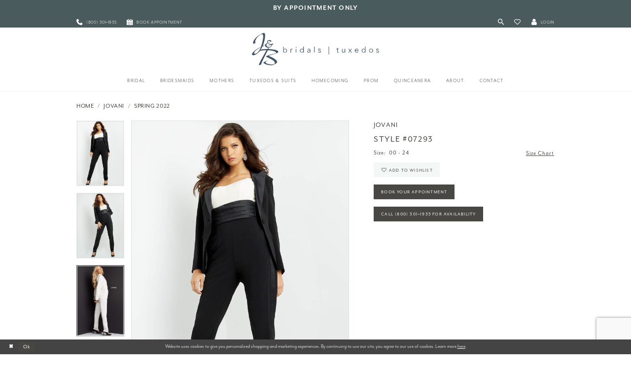

--- FILE ---
content_type: text/html; charset=utf-8
request_url: https://www.jbbridals.com/jovani-1/spring-2022/07293
body_size: 18164
content:
<!DOCTYPE html>
<html class="" lang="en-US">
<head>
    
<base href="/">
<meta charset="UTF-8">
<meta name="viewport" content="width=device-width, initial-scale=1, maximum-scale=2, user-scalable=1" />
<meta name="format-detection" content="telephone=yes">

    <link rel="apple-touch-icon" sizes="180x180" href="Themes/JBBridals/Content/img/favicon/apple-touch-icon.png">
<link rel="icon" type="image/png" sizes="32x32" href="Themes/JBBridals/Content/img/favicon/favicon-32x32.png">
<link rel="icon" type="image/png" sizes="16x16" href="Themes/JBBridals/Content/img/favicon/favicon-16x16.png">
<link rel="manifest" href="Themes/JBBridals/Content/img/favicon/site.webmanifest">
<link rel="mask-icon" href="Themes/JBBridals/Content/img/favicon/safari-pinned-tab.svg" color="#5bbad5">
<link rel="shortcut icon" href="Themes/JBBridals/Content/img/favicon/favicon.ico">
<link rel="apple-touch-icon" sizes="180x180" href="Themes/JBBridals/Content/img/favicon/apple-touch-icon.png">
<meta name="msapplication-TileColor" content="#2b5797">
<meta name="msapplication-config" content="Themes/JBBridals/Content/img/favicon/browserconfig.xml">
<meta name="theme-color" content="#ffffff">
    <link rel="preconnect" href="https://use.typekit.net" crossorigin="anonymous">
<link rel="preconnect" href="https://p.typekit.net" crossorigin="anonymous">
<link rel="preload" href="https://use.typekit.net/thu1bll.css" as="style">
<link rel="stylesheet" href="https://use.typekit.net/thu1bll.css"/>

    
<title>Jovani | J &amp; B Bridals - 07293 | J &amp; B Bridals and Tuxedos</title>

    <meta property="og:title" content="Jovani | J &amp; B Bridals - 07293 | J &amp; B Bridals and Tuxedos" />
    <meta property="og:type" content="website" />
    <meta property="og:url" content="https://www.jbbridals.com/jovani-1/spring-2022/07293"/>
        <meta name="description" content="Find your dream wedding dress at J &amp; B Bridals and Tuxedos with collections curated from top designers Lillian West, Allure Bridals, and Morilee Style 07293" />
        <meta property="og:description" content="Find your dream wedding dress at J &amp; B Bridals and Tuxedos with collections curated from top designers Lillian West, Allure Bridals, and Morilee Style 07293" />
        <meta property="og:image" content="https://dy9ihb9itgy3g.cloudfront.net/products/4667/07293/07293__d_f.670.jpg" />
        <meta name="twitter:image" content="https://dy9ihb9itgy3g.cloudfront.net/products/4667/07293/07293__d_f.670.jpg">
        <meta name="keywords" content="Wedding gown, wedding dress, plus size, bridesmaids dresses, Chambersburg weddings, bridal store, Prom, Morilee, Lillian West, Allure, Sherri Hill" />
        <meta name="google-site-verification" content="pwpiqlgEDCplQtkaAzsdVlQ2wWNdteFLK2pmldeLnOo" />
        <link rel="canonical" href="https://www.jbbridals.com/jovani-1/spring-2022/07293" />


    <link rel="stylesheet" type="text/css" href="https://www.jbbridals.com/content/theme.min.css?v=20251017110550"/>
    

    



    





<meta name="google-site-verification" content="gOR6zkERbCo-p8dX1uI1Ede4atab2IWMQFTzeCglDY0" />
<meta name="facebook-domain-verification" content="lfeygelpx6tmm0yqpqld6kj700fnqe" />
<!-- Google tag (gtag.js) -->
<script async src="https://www.googletagmanager.com/gtag/js?id=AW-1032662658"></script>
<script>
  window.dataLayer = window.dataLayer || [];
  function gtag(){dataLayer.push(arguments);}
  gtag('js', new Date());

  gtag('config', 'AW-1032662658');
</script>
</head>
<body class="page-pdp page-common page-white  ">
    <!--[if lt IE 11]>
      <p class="browsehappy">You are using an <strong>outdated</strong> browser. Please <a href="http://browsehappy.com/">upgrade your browser</a> to improve your experience.</p>
    <![endif]-->
    <div class="hidden-vars" data-vars>
    <div class="breakpoint-xl" data-var-name="breakpoint" data-var-type="xl" data-var-value="width"></div>
    <div class="breakpoint-lg" data-var-name="breakpoint" data-var-type="lg" data-var-value="width"></div>
    <div class="breakpoint-md" data-var-name="breakpoint" data-var-type="md" data-var-value="width"></div>
    <div class="breakpoint-sm" data-var-name="breakpoint" data-var-type="sm" data-var-value="width"></div>
    <div class="color-primary" data-var-name="color" data-var-type="primary" data-var-value="color"></div>
    <div class="color-secondary" data-var-name="color" data-var-type="secondary" data-var-value="color"></div>
</div>
    <!-- Loader -->
    <div id="spinner" class="loader">
        <div class="round">
            <div class="section"></div>
        </div>
    </div>
    <div class="app-container app-container-fix">
        





    <div class="preheader-promo" id="preheader-promo-common" data-property="preheader-promo">
        <div class="container-fluid">
            <div class="row">
                <div class="common-top-promo">
                    
    <div class="common-message" role="status" 
         data-popup="commonTopPromo" 
         data-popup-expires="1"
         style="display:none;background-color:#4a5b5d;color:#fcfcfc;">
        <div class="common-message--blocks iblock-fix">

                <div class="common-message--block common-message--block-text-list">
                    <div class="common-message--text-list">
                        <div class="list">
                                <div class="list-item common-message--text-list-description-item">
                                    <div class="common-message--text common-message--text-list-description">
                                        <h3 style="text-align: center;"><a class="no-styles" href="appointments" target="_self"><strong>by APPOINTMENT ONLY</strong></a></h3>
                                    </div>
                                </div>

                        </div>
                    </div>
                </div>


        </div>
    </div>

                </div>
            </div>
        </div>
    </div>


<div class="primary-block iblock-fix" data-property="fixed-header">
        <div class="preheader preheader-promo" id="preheader-promo" data-property="preheader-promo">
            <div class="container-fluid">
                <div class="row">
                    <div class="promo-link">
                        <!-- <a href="covid-19-update">
  Open By Appointment Only
</a> -->

                    </div>
                </div>
            </div>
        </div>
        <div class="preheader preheader-line hidden-gt-sm" id="preheader-phone">
            <div class="container-fluid">
                <div class="row">
                    <div class="preheader-top">
                        <div class="preheader-top-block">
                            <ul role="menu" aria-label="Preheader Top Menu. phone, appointments">
                                    <li role="menuitem">
                                        <a href="tel:8003011935"
   rel="nofollow"
   aria-label="Phone Us">
  <i class="icomoon icomoon-phone"
     aria-hidden="true">
  </i>
  <span>(800)&nbsp;301&#8209;1935
  </span>
</a>

                                    </li>
                                    <li role="menuitem">
                                        <a href="appointments"
   aria-label="Book an appointment">
  <i class="icomoon icomoon-calendar"
     aria-hidden="true">
  </i>
  <span>Book appointment
  </span>
</a>

                                    </li>
                            </ul>
                        </div>
                    </div>
                </div>
            </div>
        </div>

    <div class="preheader preheader-main" id="preheader">
        <div class="container">
            <div class="row">
                <div class="preheader-blocks">
                    <div class="preheader-block preheader-left preheader-style hidden-xs hidden-sm">
                        <ul role="menu" aria-label="Preheader Left Desktop Menu: phone, appointments">
                                <li role="menuitem">
                                    <a href="tel:8003011935"
   rel="nofollow"
   aria-label="Phone Us">
  <i class="icomoon icomoon-phone"
     aria-hidden="true">
  </i>
  <span>(800)&nbsp;301&#8209;1935
  </span>
</a>

                                </li>
                                <li role="menuitem">
                                    <a href="appointments"
   aria-label="Book an appointment">
  <i class="icomoon icomoon-calendar"
     aria-hidden="true">
  </i>
  <span>Book appointment
  </span>
</a>

                                </li>
                        </ul>
                    </div>

                    <div class="preheader-block preheader-left preheader-style hidden-gt-sm">
                        <ul class="has-separators" role="menu" aria-label="Preheader Menu. Buttons: hamburger, search">
                            <li class="hidden-gt-sm">
                                <span class="menu-item"
    data-toggle="collapse"
   data-target="#main-navbar"
   role="button"
   aria-label="Toggle Navigation" 
   aria-expanded="false" 
   aria-controls="navbar">
    <i class="icomoon icomoon-hamburger" aria-hidden="true"></i>
</span>
                            </li>
                            <li class="hidden-gt-sm">
                                <a class="show-search"
   href="search"
   aria-label="Toggle Search"
   aria-haspopup="true"
   aria-expanded="false">
    <i class="icomoon icomoon-search" aria-hidden="true"></i>
</a>
                            </li>
                        </ul>
                    </div>
                    <a href="/" class="brand-logo hidden-gt-sm" aria-label="J&amp;B Bridals">
                        <img src="logos/main-logo?v=206b15c8-7e2b-dc44-5d1a-843755e35a27" alt="J&amp;B Bridals" />
                    </a>
                    <div class="preheader-block preheader-right preheader-style">
                        <ul role="menu" aria-label="Preheader Menu. Buttons: search, wishlist, account">
                            <li class="hidden-xs hidden-sm">
                                <a class="show-search"
   href="search"
   aria-label="Toggle Search"
   aria-haspopup="true"
   aria-expanded="false">
    <i class="icomoon icomoon-search" aria-hidden="true"></i>
</a>
                            </li>
                            <li class="preheader-wishlist">
                                <a href="/wishlist" 
   role="button" 
   aria-label="Check Wishlist">
    <i class="icomoon icomoon-heart" aria-hidden="true"></i>
</a>
                            </li>
                            <li class="dropdown hidden-xs hidden-sm">
                                <a href="/account/information"
   class="dropdown-toggle"
   data-toggle="dropdown"
   role="button"
   aria-label="Toggle Account"
   aria-haspopup="true"
   aria-expanded="false">
    <i class="icomoon icomoon-user" aria-hidden="true"></i>
    <span>Login</span>
</a>
<div class="dropdown-menu clickable cart-popup">
    <span role="button"
        class="fl-right close-dropdown"
        data-trigger="cart"
        tabindex="0"
        aria-haspopup="true"
        aria-expanded="true"
        aria-label="Close Account Menu"></span>
    <div class="account-dropdown">
        <ul>
                <li>
                    <a href="/login">Sign In</a>
                </li>
                <li>
                    <a href="/register">Sign Up</a>
                </li>
                <li>
                    <a href="/wishlist">Wishlist</a>
                </li>
        </ul>
    </div>
</div>
                            </li>

                            
                        </ul>
                    </div>

                    <div class="search-holder">
                        
<div name="search-form"
     role="search"
     aria-label="Search form"
     class="search-form iblock-fix collapsed">
    <div class="search-group ui-widget">
        <div class="search-btn search-btn-left" >
            <button type="submit"
                    data-trigger="search"
                    aria-label="Submit Search">
                <i class="icomoon icomoon-search" aria-hidden="true"></i>
            </button>
        </div>
        <div class="search-btn search-btn-right">
            <button type="button"
                    class="close-search-form"
                    aria-label="Close Search">
                <i class="icomoon icomoon-close-x" aria-hidden="true"></i>
            </button>
        </div>
        <input type="search" 
               name="query" 
               class="ui-autocomplete-input" 
               placeholder="Search"
               aria-label="Search Field"
               data-property="search" 
               autocomplete="off">
    </div>
</div>


                    </div>
                </div>
            </div>
        </div>
    </div>
    <header class="header iblock-fix" id="header">
        <div class="container">
            <div class="row">
                <div class="header-blocks clearfix">
                    <a href="/" class="brand-logo hidden-xs hidden-sm" aria-label="J&amp;B Bridals">
                        <img src="logos/main-logo?v=206b15c8-7e2b-dc44-5d1a-843755e35a27" alt="J&amp;B Bridals" />
                    </a>
                    <div id="main-navbar" class="main-navbar navbar-collapse collapse">
<div class="common-navbar">
    <span class="close-navbar" data-toggle="collapse" data-target="#main-navbar" aria-haspopup="false"
        aria-expanded="false" aria-hidden="true">
    </span>
    <ul role="menubar" aria-label="Main Navigation Menu">
        <li role="none">
            <a href="collections/bridal" role="menuitem" tabindex="0" aria-expanded="false">
                <span>
                    Bridal
                </span>
                <i class="sign" aria-hidden="true">
                </i>
            </a>
        </li>
        <li role="none">
            <a href="collections/bridesmaids" role="menuitem" tabindex="-1" aria-expanded="false">
                <span>Bridesmaids
                </span>
                <i class="sign" aria-hidden="true">
                </i>
            </a>
        </li>
        <li role="none">
            <a href="collections/motherofthebride" role="menuitem" tabindex="-1" aria-expanded="false">
                <span>Mothers
                </span>
                <i class="sign" aria-hidden="true">
                </i>
            </a>
        </li>
        <li role="none">
            <a href="collections/tuxedo" role="menuitem" tabindex="-1" aria-expanded="false">
                <span>Tuxedos & Suits
                </span>
                <i class="sign" aria-hidden="true">
                </i>
            </a>
        </li>

        <li role="none">
            <a href="collections/homecoming" role="menuitem" tabindex="-1" aria-expanded="false">
                <span>Homecoming
                </span>
                <i class="sign" aria-hidden="true">
                </i>
            </a>
        </li>
        <li role="none">
            <a href="collections/prom" role="menuitem" tabindex="-1" aria-expanded="false">
                <span>Prom
                </span>
                <i class="sign" aria-hidden="true">
                </i>
            </a>
        </li>
        <li role="none">
            <a href="/collections/quinceanera" role="menuitem" tabindex="-1" aria-expanded="false">
                <span>Quinceanera
                </span>
                <i class="sign" aria-hidden="true">
                </i>
            </a>
        </li>
        <li role="none">
            <input type="checkbox" autocomplete="off" data-trigger="menu-opener" aria-label="Open About Menu">
            <a href="javascript:void(0);" role="menuitem" tabindex="-1" aria-expanded="false">
                <span>about
                </span>
                <i class="sign" aria-hidden="true">
                </i>
            </a>
            <ul class="common-sub-menu" role="menu" aria-label="Our About Menu">
                <li data-menu-item="empty">
                    <input type="checkbox" autocomplete="off" data-trigger="menu-opener" aria-label="Open About Submenu">
                    <ul role="menu" aria-label="About Submenu">
                        <li role="none">
                            <a href="about-us" role="menuitem" tabindex="0" aria-expanded="false">
                                <span>
                                    About us
                                </span>
                                <i class="sign" aria-hidden="true">
                                </i>
                            </a>
                        </li>
                        <!--<li role="none">
        <a href="events">
          <span>Events
          </span>
          <i class="sign" aria-hidden="true">
          </i>
        </a>
      </li>-->
                        <li role="none">
                            <a href="testimonials" role="menuitem" tabindex="-1" aria-expanded="false">
                                <span>
                                    Our Testimonials
                                </span>
                                <i class="sign" aria-hidden="true">
                                </i>
                            </a>
                        </li>
                        <li role="none">
                            <a href="events" role="menuitem" tabindex="-1" aria-expanded="false">
                                <span>
                                    Upcoming Events
                                </span>
                                <i class="sign" aria-hidden="true">
                                </i>
                            </a>
                        </li>
                        <li role="none">
                            <a href="real-brides" role="menuitem" tabindex="-1" aria-expanded="false">
                                <span>
                                    Our Real Brides
                                </span>
                                <i class="sign" aria-hidden="true">
                                </i>
                            </a>
                        </li>
                        <!-- <li role="none">
                <a href="blog">
                  <span>
                    Blog
                  </span>
                  <i class="sign" aria-hidden="true">
                  </i>
                </a>
              </li>-->
                    </ul>
                </li>
            </ul>
        </li>
        <li role="none">
            <input type="checkbox" autocomplete="off" data-trigger="menu-opener" aria-label="Open Contact Menu">
            <a href="javascript:void(0);" role="menuitem" tabindex="-1" aria-expanded="false">
                <span>Contact
                </span>
                <i class="sign" aria-hidden="true">
                </i>
            </a>
            <ul class="common-sub-menu" role="menu" aria-label="Our Contact Menu">
                <li data-menu-item="empty">
                    <input type="checkbox" autocomplete="off" data-trigger="menu-opener" aria-label="Open Contact Subenu">
                    <ul role="menu" aria-label="Contact Submenu">
                        <li role="none">
                            <a href="join-our-team" role="menuitem" tabindex="0" aria-expanded="false">
                                <span>
                                    Join Our Team
                                </span>
                                <i class="sign" aria-hidden="true">
                                </i>
                            </a>
                        </li>
                        <li role="none">
                            <a href="contact-us" role="menuitem" tabindex="-1" aria-expanded="false">
                                <span>
                                    Contact Us
                                </span>
                                <i class="sign" aria-hidden="true">
                                </i>
                            </a>
                        </li>
                        <li role="none">
                            <a href="my-info" role="menuitem" tabindex="-1" aria-expanded="false">
                                <span>
                                    My Info
                                </span>
                                <i class="sign" aria-hidden="true">
                                </i>
                            </a>
                        </li>
                        <li role="none">
                            <a href="https://bblpayment.com/jbbridals/" target="_blank" role="menuitem" tabindex="-1" aria-expanded="false">
                                <span>
                                    Make a Payment
                                </span>
                                <i class="sign" aria-hidden="true">
                                </i>
                            </a>
                        </li>
                    </ul>
                </li>
            </ul>
        </li>
    </ul>
</div>                        <div class="common-navbar account-block hidden-gt-sm">
    <ul>
            <li>
                <a href="/login">
                    <span>Sign In</span>
                    <i class="sign" aria-hidden="true"></i>
                </a>
            </li>
            <li>
                <a href="/register">
                    <span>Sign Up</span>
                    <i class="sign" aria-hidden="true"></i>
                </a>
            </li>
            <li>
                <a href="/wishlist">
                    <span>Wishlist</span>
                    <i class="sign" aria-hidden="true"></i>
                </a>
            </li>
    </ul>
</div>
                    </div>
                </div>
            </div>
        </div>
    </header>
</div>
        <div class="main-content" id="main" role="main">
            



<div class="details-cmp common-cmp bootstrap-iso iblock-fix">

    

<section class="section-breadcrumbs">
    <div class="container">
        <div class="row">
            <div class="common-breadcrumbs">
                <ul>
                        <li>
                                <a class=""
                                   href="/">Home</a>

                        </li>
                        <li>
                                <a class=""
                                   href="/jovani-1">Jovani</a>

                        </li>
                        <li>
                                <a class=""
                                   href="/jovani-1/spring-2022">Spring 2022</a>

                        </li>
                </ul>
            </div>
        </div>

    </div>
</section>

    <section class="section-product" data-product-id="5929">
        <div class="container">
            <div class="row">
                <div class="product-bio">
                    <div class="product-detailed clearfix iblock-fix">
                        <div class="product-info product-visual">

                            




<div class="product-media">
    

    <div class="product-views clearfix" data-property="parent">
        <span role="heading" aria-level="2" class="sr-only">Products Views Carousel</span>
        <a href="#products-views-skip" title="Skip to end" class="sr-only sr-only-focusable" 
           data-trigger="scroll-to" data-target="#products-views-skip">Skip to end</a>
        

<div class="product-view previews">
        <div class="list" data-list="previews" aria-label="Jovani Style #07293 thumbnail list">

                    <div class="list-item">
                        <div class="preview has-background"
                             style="background-image: url('https://dy9ihb9itgy3g.cloudfront.net/products/4667/07293/07293__d_f.340.jpg')"
                             data-trigger="color-filter-all"
                             data-value-id="">
                            <img src="https://dy9ihb9itgy3g.cloudfront.net/products/4667/07293/07293__d_f.340.jpg" alt="Jovani Style #07293 #0 default frontface vertical thumbnail"/>
                        </div>
                    </div>
                    <div class="list-item">
                        <div class="preview has-background"
                             style="background-image: url('https://dy9ihb9itgy3g.cloudfront.net/products/4667/07293/07293___1.340.jpg')"
                             data-trigger="color-filter-all"
                             data-value-id="">
                            <img src="https://dy9ihb9itgy3g.cloudfront.net/products/4667/07293/07293___1.340.jpg" alt="Jovani Style #07293 #1 vertical thumbnail"/>
                        </div>
                    </div>
                    <div class="list-item">
                        <div class="preview has-background"
                             style="background-image: url('https://dy9ihb9itgy3g.cloudfront.net/products/4667/07293/07293___4.340.jpg')"
                             data-trigger="color-filter-all"
                             data-value-id="">
                            <img src="https://dy9ihb9itgy3g.cloudfront.net/products/4667/07293/07293___4.340.jpg" alt="Jovani Style #07293 #2 vertical thumbnail"/>
                        </div>
                    </div>
                    <div class="list-item">
                        <div class="preview has-background"
                             style="background-image: url('https://dy9ihb9itgy3g.cloudfront.net/products/4667/07293/07293___3.340.jpg')"
                             data-trigger="color-filter-all"
                             data-value-id="">
                            <img src="https://dy9ihb9itgy3g.cloudfront.net/products/4667/07293/07293___3.340.jpg" alt="Jovani Style #07293 #3 vertical thumbnail"/>
                        </div>
                    </div>
                    <div class="list-item">
                        <div class="preview has-background"
                             style="background-image: url('https://dy9ihb9itgy3g.cloudfront.net/products/4667/07293/07293__b.340.jpg')"
                             data-trigger="color-filter-all"
                             data-value-id="">
                            <img src="https://dy9ihb9itgy3g.cloudfront.net/products/4667/07293/07293__b.340.jpg" alt="Jovani Style #07293 #4 default backface vertical thumbnail"/>
                        </div>
                    </div>
        </div>
</div>
        

<div class="product-view overviews common-videolist">

        <div class="list" data-list="overviews" data-slick>
                    <div class="list-item slick-current">
                        <div class="overview"
                             data-lazy-background
                             data-value-id=""
                             data-related-image="false">
                            <a href="https://dy9ihb9itgy3g.cloudfront.net/products/4667/07293/07293__d_f.2000.jpg"
                               class="MagicZoom overview-media" data-options="lazyZoom: true; textClickZoomHint: Click to zoom"
                               aria-label="Full size Jovani Style #07293 #0 default frontface vertical picture">
                                <img data-lazy="https://dy9ihb9itgy3g.cloudfront.net/products/4667/07293/07293__d_f.740.jpg" 
                                     alt="Jovani Style #07293 #0 default frontface vertical picture"/>
                            </a>
                        </div>
                    </div>
                    <div class="list-item ">
                        <div class="overview"
                             data-lazy-background
                             data-value-id=""
                             data-related-image="false">
                            <a href="https://dy9ihb9itgy3g.cloudfront.net/products/4667/07293/07293___1.2000.jpg"
                               class="MagicZoom overview-media" data-options="lazyZoom: true; textClickZoomHint: Click to zoom"
                               aria-label="Full size Jovani Style #07293 #1 vertical picture">
                                <img data-lazy="https://dy9ihb9itgy3g.cloudfront.net/products/4667/07293/07293___1.740.jpg" 
                                     alt="Jovani Style #07293 #1 vertical picture"/>
                            </a>
                        </div>
                    </div>
                    <div class="list-item ">
                        <div class="overview"
                             data-lazy-background
                             data-value-id=""
                             data-related-image="false">
                            <a href="https://dy9ihb9itgy3g.cloudfront.net/products/4667/07293/07293___4.2000.jpg"
                               class="MagicZoom overview-media" data-options="lazyZoom: true; textClickZoomHint: Click to zoom"
                               aria-label="Full size Jovani Style #07293 #2 vertical picture">
                                <img data-lazy="https://dy9ihb9itgy3g.cloudfront.net/products/4667/07293/07293___4.740.jpg" 
                                     alt="Jovani Style #07293 #2 vertical picture"/>
                            </a>
                        </div>
                    </div>
                    <div class="list-item ">
                        <div class="overview"
                             data-lazy-background
                             data-value-id=""
                             data-related-image="false">
                            <a href="https://dy9ihb9itgy3g.cloudfront.net/products/4667/07293/07293___3.2000.jpg"
                               class="MagicZoom overview-media" data-options="lazyZoom: true; textClickZoomHint: Click to zoom"
                               aria-label="Full size Jovani Style #07293 #3 vertical picture">
                                <img data-lazy="https://dy9ihb9itgy3g.cloudfront.net/products/4667/07293/07293___3.740.jpg" 
                                     alt="Jovani Style #07293 #3 vertical picture"/>
                            </a>
                        </div>
                    </div>
                    <div class="list-item ">
                        <div class="overview"
                             data-lazy-background
                             data-value-id=""
                             data-related-image="false">
                            <a href="https://dy9ihb9itgy3g.cloudfront.net/products/4667/07293/07293__b.2000.jpg"
                               class="MagicZoom overview-media" data-options="lazyZoom: true; textClickZoomHint: Click to zoom"
                               aria-label="Full size Jovani Style #07293 #4 default backface vertical picture">
                                <img data-lazy="https://dy9ihb9itgy3g.cloudfront.net/products/4667/07293/07293__b.740.jpg" 
                                     alt="Jovani Style #07293 #4 default backface vertical picture"/>
                            </a>
                        </div>
                    </div>
        </div>
    
    <div class="controls">
        <div class="list">
            <div class="list-item">
            </div>
        </div>
    </div>

    

</div>
        <div id="products-views-skip" class="sr-only" tabindex="-1">Products Views Carousel End</div>
    </div>

</div>

<div class="visual-dots dots-placeholder"></div>

<div class="social-networks social-share social-share-single">
    <ul>
        <li>
            <span class="share-title">
                Share:
            </span>
        </li>
                    <li style="display: none;">
                        <a href="https://www.pinterest.com/jbbridals/"
                           data-property="pinterest-share"
                           data-placement="Social group"
                           target="_blank" title="Pinterest" aria-label="Share using Pinterest">
                            <i class="fa fa-pinterest-p" aria-hidden="true"></i>
                        </a>
                    </li>
        
    </ul>
</div>




                        </div>
                        <div class="product-info product-sheet" data-property="product-details">

                            


<div class="product-heading">
    <div class="option name">
        
    <h1 role="heading" aria-level="1">
        Jovani
    </h1>

    <h3 role="heading" aria-level="2">
        Style #07293
    </h3>


    </div>
    

</div>




    <div class="product-dynamic">
            <div class="option option-size">
                
    <div class="option-header">
            <h5 class="option-title">Size:</h5>
            <h5 class="option-display">
00 - 24            </h5>

<div class="size-addon product-options-addon">
    <a href="javascript:void(0);"
       class="btn btn-chart option-display"
       data-trigger="open-sizechart"
       role="button"
       aria-label="Size Chart"
       aria-haspopup="true"
       aria-expanded="false">
        Size Chart
    </a>
</div>    </div>

            </div>
    </div>



<div class="product-actions" aria-live="polite" aria-label="Product buttons. Cart and Wishlist buttons state depends on color/size combination chosen">
    <div class="option buttons-block">


    <div class="relative-container">
        <div class="cart-hint" data-property="cart-tooltip">
    <a href="#" class="cart-hint-close" data-trigger="cart-tooltip-close" aria-label="Close ship date tooltip"><span aria-hidden="true">&#10006;</span></a>
    <div class="cart-hint-header">
        <span class="h5" data-change="cart-tooltip-header">Ship date:</span>
    </div>
    <div class="cart-hint-body">
        <p data-change="cart-tooltip-text"></p>
    </div>
    <div class="cart-hint-arrow"></div>
</div>
        <a class="btn btn-success-invert btn__add-wishlist" data-property="add-wishlist" data-value="true">
            <i class="fa fa-heart-o btn__add-wishlist__icon" aria-hidden="true"></i>
            <span class="btn__add-wishlist__title">Add To Wishlist</span>
            <i class="fa fa-check btn__add-wishlist__icon--active" aria-hidden="true"></i>
            <span class="btn__add-wishlist__title--active"></span>
        </a>
    </div>
    <a href="/appointments" class="btn btn-success" data-property="book-appointment" >
        Book Your Appointment
    </a>
    <a href="tel:8003011935" data-property="cart-call" data-value="true"
       class="btn btn-success text-uppercase hide">
        Call (800)&nbsp;301&#8209;1935 for Availability
    </a>
    

    </div>
</div>






    <div class="product-attributes">
        <div class="option description">
            



        </div>
    </div>




                        </div>
                    </div>

                    


                </div>
            </div>
        </div>
    </section>


    


    <section class="section-header">
        <div class="container">
            <div class="row">
                <div class="header">
                    <h2>Related Products</h2>
                </div>
            </div>
        </div>
    </section>
    <section class="section-recommended section-related" aria-label="Related Products">
        <span role="heading" aria-level="2" class="sr-only">Related Products Carousel</span>
        <a href="#related-products-skip" title="Skip to end" class="sr-only sr-only-focusable"
           data-trigger="scroll-to" data-target="#related-products-skip">Skip to end</a>
        <div class="container">
            <div class="row">
                <div class="recommended-products related-products" data-property="related-products">
                        
    <div class="product-list  prices-hidden" aria-label="Product List" data-property="product-list">
        <div class="list" data-list="products">

                    <div class="list-item" data-layout-width>
                        
<div class="product " data-property="parent" data-product-id="4842">

    <div class="product-content product-content-visual clearfix">
       


    <a href="/jovani-1/spring-2022/60283" class="product-images" data-link="product-images" 
       role="presentation" 
       tabindex="-1" 
       aria-label="Visit Jovani Style #60283 Page">
        <div class="list" data-list="product-images" role="list">
            <div class="list-item" role="listitem">
                


<div class="product-image product-image-default has-background" data-img="default" style="background-image: url(&#x27;https://dy9ihb9itgy3g.cloudfront.net/products/8959/60283/60283__d_f_-tangerine.740.webp&#x27;)" data-related-image="false"><img alt="Jovani Style #60283 Default Thumbnail Image" height="1151" src="https://dy9ihb9itgy3g.cloudfront.net/products/8959/60283/60283__d_f_-tangerine.740.webp" width="740" /></div>


            </div>
        </div>
    </a>

        
        

    </div>
    
    <div class="product-content product-content-brief clearfix">

        
        <div class="product-brief">

            <a href="/jovani-1/spring-2022/60283" data-link="product-title" class="product-brief-content product-brief-content-title">
                <div class="product-title">
    <div class="title title-small" title="Jovani Style #60283">
        <h4 role="presentation" aria-level="4">
            <span data-layout-font>Jovani</span>
        </h4>
        <h5 role="presentation" aria-level="5">
            <span data-layout-font>Style #60283</span>
        </h5>
</div>
</div>
            </a>

            


        </div>
    </div>
</div>
                    </div>
                    <div class="list-item" data-layout-width>
                        
<div class="product " data-property="parent" data-product-id="4837">

    <div class="product-content product-content-visual clearfix">
       


    <a href="/jovani-1/spring-2022/59762" class="product-images" data-link="product-images" 
       role="presentation" 
       tabindex="-1" 
       aria-label="Visit Jovani Style #59762 Page">
        <div class="list" data-list="product-images" role="list">
            <div class="list-item" role="listitem">
                


<div class="product-image product-image-default has-background" data-img="default" style="background-image: url(&#x27;https://dy9ihb9itgy3g.cloudfront.net/products/8959/59762/59762__d_f_-aqua.740.webp&#x27;)" data-related-image="false"><img alt="Jovani Style #59762 Default Thumbnail Image" height="1151" src="https://dy9ihb9itgy3g.cloudfront.net/products/8959/59762/59762__d_f_-aqua.740.webp" width="740" /></div>


            </div>
        </div>
    </a>

        
        

    </div>
    
    <div class="product-content product-content-brief clearfix">

        
        <div class="product-brief">

            <a href="/jovani-1/spring-2022/59762" data-link="product-title" class="product-brief-content product-brief-content-title">
                <div class="product-title">
    <div class="title title-small" title="Jovani Style #59762">
        <h4 role="presentation" aria-level="4">
            <span data-layout-font>Jovani</span>
        </h4>
        <h5 role="presentation" aria-level="5">
            <span data-layout-font>Style #59762</span>
        </h5>
</div>
</div>
            </a>

            


        </div>
    </div>
</div>
                    </div>
                    <div class="list-item" data-layout-width>
                        
<div class="product " data-property="parent" data-product-id="4836">

    <div class="product-content product-content-visual clearfix">
       


    <a href="/jovani-1/spring-2022/5908" class="product-images" data-link="product-images" 
       role="presentation" 
       tabindex="-1" 
       aria-label="Visit Jovani Style #5908 Page">
        <div class="list" data-list="product-images" role="list">
            <div class="list-item" role="listitem">
                


<div class="product-image product-image-default has-background" data-img="default" style="background-image: url(&#x27;https://dy9ihb9itgy3g.cloudfront.net/products/8959/5908/5908__d_f_-neonpink.740.webp&#x27;)" data-related-image="false"><img alt="Jovani Style #5908 Default Thumbnail Image" height="1151" src="https://dy9ihb9itgy3g.cloudfront.net/products/8959/5908/5908__d_f_-neonpink.740.webp" width="740" /></div>


            </div>
        </div>
    </a>

        
        

    </div>
    
    <div class="product-content product-content-brief clearfix">

        
        <div class="product-brief">

            <a href="/jovani-1/spring-2022/5908" data-link="product-title" class="product-brief-content product-brief-content-title">
                <div class="product-title">
    <div class="title title-small" title="Jovani Style #5908">
        <h4 role="presentation" aria-level="4">
            <span data-layout-font>Jovani</span>
        </h4>
        <h5 role="presentation" aria-level="5">
            <span data-layout-font>Style #5908</span>
        </h5>
</div>
</div>
            </a>

            


        </div>
    </div>
</div>
                    </div>
                    <div class="list-item" data-layout-width>
                        
<div class="product " data-property="parent" data-product-id="4777">

    <div class="product-content product-content-visual clearfix">
       


    <a href="/jovani-1/spring-2022/1012" class="product-images" data-link="product-images" 
       role="presentation" 
       tabindex="-1" 
       aria-label="Visit Jovani Style #1012 Page">
        <div class="list" data-list="product-images" role="list">
            <div class="list-item" role="listitem">
                


<div class="product-image product-image-default has-background" data-img="default" style="background-image: url(&#x27;https://dy9ihb9itgy3g.cloudfront.net/products/8959/1012/1012__-hotpink_1.740.webp&#x27;)" data-related-image="false"><img alt="Jovani Style #1012 Default Thumbnail Image" height="1151" src="https://dy9ihb9itgy3g.cloudfront.net/products/8959/1012/1012__-hotpink_1.740.webp" width="740" /></div>


            </div>
        </div>
    </a>

        
        

    </div>
    
    <div class="product-content product-content-brief clearfix">

        
        <div class="product-brief">

            <a href="/jovani-1/spring-2022/1012" data-link="product-title" class="product-brief-content product-brief-content-title">
                <div class="product-title">
    <div class="title title-small" title="Jovani Style #1012">
        <h4 role="presentation" aria-level="4">
            <span data-layout-font>Jovani</span>
        </h4>
        <h5 role="presentation" aria-level="5">
            <span data-layout-font>Style #1012</span>
        </h5>
</div>
</div>
            </a>

            


        </div>
    </div>
</div>
                    </div>
                    <div class="list-item" data-layout-width>
                        
<div class="product " data-property="parent" data-product-id="6006">

    <div class="product-content product-content-visual clearfix">
       


    <a href="/jovani-1/spring-2022/08481" class="product-images" data-link="product-images" 
       role="presentation" 
       tabindex="-1" 
       aria-label="Visit Jovani Style #08481 Page">
        <div class="list" data-list="product-images" role="list">
            <div class="list-item" role="listitem">
                


<div class="product-image product-image-default has-background" data-img="default" style="background-image: url(&#x27;https://dy9ihb9itgy3g.cloudfront.net/products/8959/08481/08481__-neonpink_2.740.webp&#x27;)" data-related-image="false"><img alt="Jovani Style #08481 Default Thumbnail Image" height="1151" src="https://dy9ihb9itgy3g.cloudfront.net/products/8959/08481/08481__-neonpink_2.740.webp" width="740" /></div>


            </div>
        </div>
    </a>

        
        

    </div>
    
    <div class="product-content product-content-brief clearfix">

        
        <div class="product-brief">

            <a href="/jovani-1/spring-2022/08481" data-link="product-title" class="product-brief-content product-brief-content-title">
                <div class="product-title">
    <div class="title title-small" title="Jovani Style #08481">
        <h4 role="presentation" aria-level="4">
            <span data-layout-font>Jovani</span>
        </h4>
        <h5 role="presentation" aria-level="5">
            <span data-layout-font>Style #08481</span>
        </h5>
</div>
</div>
            </a>

            


        </div>
    </div>
</div>
                    </div>
                    <div class="list-item" data-layout-width>
                        
<div class="product " data-property="parent" data-product-id="5994">

    <div class="product-content product-content-visual clearfix">
       


    <a href="/jovani-1/spring-2022/08400" class="product-images" data-link="product-images" 
       role="presentation" 
       tabindex="-1" 
       aria-label="Visit Jovani Style #08400 Page">
        <div class="list" data-list="product-images" role="list">
            <div class="list-item" role="listitem">
                


<div class="product-image product-image-default has-background" data-img="default" style="background-image: url(&#x27;https://dy9ihb9itgy3g.cloudfront.net/products/8959/08400/08400__-lightblue.740.webp&#x27;)" data-related-image="false"><img alt="Jovani Style #08400 Default Thumbnail Image" height="1151" src="https://dy9ihb9itgy3g.cloudfront.net/products/8959/08400/08400__-lightblue.740.webp" width="740" /></div>


            </div>
        </div>
    </a>

        
        

    </div>
    
    <div class="product-content product-content-brief clearfix">

        
        <div class="product-brief">

            <a href="/jovani-1/spring-2022/08400" data-link="product-title" class="product-brief-content product-brief-content-title">
                <div class="product-title">
    <div class="title title-small" title="Jovani Style #08400">
        <h4 role="presentation" aria-level="4">
            <span data-layout-font>Jovani</span>
        </h4>
        <h5 role="presentation" aria-level="5">
            <span data-layout-font>Style #08400</span>
        </h5>
</div>
</div>
            </a>

            


        </div>
    </div>
</div>
                    </div>
                    <div class="list-item" data-layout-width>
                        
<div class="product " data-property="parent" data-product-id="5987">

    <div class="product-content product-content-visual clearfix">
       


    <a href="/jovani-1/spring-2022/08257" class="product-images" data-link="product-images" 
       role="presentation" 
       tabindex="-1" 
       aria-label="Visit Jovani Style #08257 Page">
        <div class="list" data-list="product-images" role="list">
            <div class="list-item" role="listitem">
                


<div class="product-image product-image-default has-background" data-img="default" style="background-image: url(&#x27;https://dy9ihb9itgy3g.cloudfront.net/products/8959/08257/08257__d_f_-ivoryhotpink.740.webp&#x27;)" data-related-image="false"><img alt="Jovani Style #08257 Default Thumbnail Image" height="1151" src="https://dy9ihb9itgy3g.cloudfront.net/products/8959/08257/08257__d_f_-ivoryhotpink.740.webp" width="740" /></div>


            </div>
        </div>
    </a>

        
        

    </div>
    
    <div class="product-content product-content-brief clearfix">

        
        <div class="product-brief">

            <a href="/jovani-1/spring-2022/08257" data-link="product-title" class="product-brief-content product-brief-content-title">
                <div class="product-title">
    <div class="title title-small" title="Jovani Style #08257">
        <h4 role="presentation" aria-level="4">
            <span data-layout-font>Jovani</span>
        </h4>
        <h5 role="presentation" aria-level="5">
            <span data-layout-font>Style #08257</span>
        </h5>
</div>
</div>
            </a>

            


        </div>
    </div>
</div>
                    </div>
                    <div class="list-item" data-layout-width>
                        
<div class="product " data-property="parent" data-product-id="5986">

    <div class="product-content product-content-visual clearfix">
       


    <a href="/jovani-1/spring-2022/08256" class="product-images" data-link="product-images" 
       role="presentation" 
       tabindex="-1" 
       aria-label="Visit Jovani Style #08256 Page">
        <div class="list" data-list="product-images" role="list">
            <div class="list-item" role="listitem">
                


<div class="product-image product-image-default has-background" data-img="default" style="background-image: url(&#x27;https://dy9ihb9itgy3g.cloudfront.net/products/8959/08256/08256__d_f_-ivoryblue.740.webp&#x27;)" data-related-image="false"><img alt="Jovani Style #08256 Default Thumbnail Image" height="1151" src="https://dy9ihb9itgy3g.cloudfront.net/products/8959/08256/08256__d_f_-ivoryblue.740.webp" width="740" /></div>


            </div>
        </div>
    </a>

        
        

    </div>
    
    <div class="product-content product-content-brief clearfix">

        
        <div class="product-brief">

            <a href="/jovani-1/spring-2022/08256" data-link="product-title" class="product-brief-content product-brief-content-title">
                <div class="product-title">
    <div class="title title-small" title="Jovani Style #08256">
        <h4 role="presentation" aria-level="4">
            <span data-layout-font>Jovani</span>
        </h4>
        <h5 role="presentation" aria-level="5">
            <span data-layout-font>Style #08256</span>
        </h5>
</div>
</div>
            </a>

            


        </div>
    </div>
</div>
                    </div>
                    <div class="list-item" data-layout-width>
                        
<div class="product " data-property="parent" data-product-id="5978">

    <div class="product-content product-content-visual clearfix">
       


    <a href="/jovani-1/spring-2022/08157" class="product-images" data-link="product-images" 
       role="presentation" 
       tabindex="-1" 
       aria-label="Visit Jovani Style #08157 Page">
        <div class="list" data-list="product-images" role="list">
            <div class="list-item" role="listitem">
                


<div class="product-image product-image-default has-background" data-img="default" style="background-image: url(&#x27;https://dy9ihb9itgy3g.cloudfront.net/products/8959/08157/08157__-neongreen.740.webp&#x27;)" data-related-image="false"><img alt="Jovani Style #08157 Default Thumbnail Image" height="1151" src="https://dy9ihb9itgy3g.cloudfront.net/products/8959/08157/08157__-neongreen.740.webp" width="740" /></div>


            </div>
        </div>
    </a>

        
        

    </div>
    
    <div class="product-content product-content-brief clearfix">

        
        <div class="product-brief">

            <a href="/jovani-1/spring-2022/08157" data-link="product-title" class="product-brief-content product-brief-content-title">
                <div class="product-title">
    <div class="title title-small" title="Jovani Style #08157">
        <h4 role="presentation" aria-level="4">
            <span data-layout-font>Jovani</span>
        </h4>
        <h5 role="presentation" aria-level="5">
            <span data-layout-font>Style #08157</span>
        </h5>
</div>
</div>
            </a>

            


        </div>
    </div>
</div>
                    </div>
                    <div class="list-item" data-layout-width>
                        
<div class="product " data-property="parent" data-product-id="4741">

    <div class="product-content product-content-visual clearfix">
       


    <a href="/jovani-1/spring-2022/06109" class="product-images" data-link="product-images" 
       role="presentation" 
       tabindex="-1" 
       aria-label="Visit Jovani Style #06109 Page">
        <div class="list" data-list="product-images" role="list">
            <div class="list-item" role="listitem">
                


<div class="product-image product-image-default has-background" data-img="default" style="background-image: url(&#x27;https://dy9ihb9itgy3g.cloudfront.net/products/8959/06109/06109__d_f_-icepink.740.webp&#x27;)" data-related-image="false"><img alt="Jovani Style #06109 Default Thumbnail Image" height="1151" src="https://dy9ihb9itgy3g.cloudfront.net/products/8959/06109/06109__d_f_-icepink.740.webp" width="740" /></div>


            </div>
        </div>
    </a>

        
        

    </div>
    
    <div class="product-content product-content-brief clearfix">

        
        <div class="product-brief">

            <a href="/jovani-1/spring-2022/06109" data-link="product-title" class="product-brief-content product-brief-content-title">
                <div class="product-title">
    <div class="title title-small" title="Jovani Style #06109">
        <h4 role="presentation" aria-level="4">
            <span data-layout-font>Jovani</span>
        </h4>
        <h5 role="presentation" aria-level="5">
            <span data-layout-font>Style #06109</span>
        </h5>
</div>
</div>
            </a>

            


        </div>
    </div>
</div>
                    </div>
                    <div class="list-item" data-layout-width>
                        
<div class="product " data-property="parent" data-product-id="4730">

    <div class="product-content product-content-visual clearfix">
       


    <a href="/jovani-1/spring-2022/05664" class="product-images" data-link="product-images" 
       role="presentation" 
       tabindex="-1" 
       aria-label="Visit Jovani Style #05664 Page">
        <div class="list" data-list="product-images" role="list">
            <div class="list-item" role="listitem">
                


<div class="product-image product-image-default has-background" data-img="default" style="background-image: url(&#x27;https://dy9ihb9itgy3g.cloudfront.net/products/8959/05664/05664__d_f_-neonpink.740.webp&#x27;)" data-related-image="false"><img alt="Jovani Style #05664 Default Thumbnail Image" height="1151" src="https://dy9ihb9itgy3g.cloudfront.net/products/8959/05664/05664__d_f_-neonpink.740.webp" width="740" /></div>


            </div>
        </div>
    </a>

        
        

    </div>
    
    <div class="product-content product-content-brief clearfix">

        
        <div class="product-brief">

            <a href="/jovani-1/spring-2022/05664" data-link="product-title" class="product-brief-content product-brief-content-title">
                <div class="product-title">
    <div class="title title-small" title="Jovani Style #05664">
        <h4 role="presentation" aria-level="4">
            <span data-layout-font>Jovani</span>
        </h4>
        <h5 role="presentation" aria-level="5">
            <span data-layout-font>Style #05664</span>
        </h5>
</div>
</div>
            </a>

            


        </div>
    </div>
</div>
                    </div>
                    <div class="list-item" data-layout-width>
                        
<div class="product " data-property="parent" data-product-id="4834">

    <div class="product-content product-content-visual clearfix">
       


    <a href="/jovani-1/spring-2022/55634" class="product-images" data-link="product-images" 
       role="presentation" 
       tabindex="-1" 
       aria-label="Visit Jovani Style #55634 Page">
        <div class="list" data-list="product-images" role="list">
            <div class="list-item" role="listitem">
                


<div class="product-image product-image-default has-background" data-img="default" style="background-image: url(&#x27;https://dy9ihb9itgy3g.cloudfront.net/products/8959/55634/55634__d_f_-fuchsia.740.webp&#x27;)" data-related-image="false"><img alt="Jovani Style #55634 Default Thumbnail Image" height="1151" src="https://dy9ihb9itgy3g.cloudfront.net/products/8959/55634/55634__d_f_-fuchsia.740.webp" width="740" /></div>


            </div>
        </div>
    </a>

        
        

    </div>
    
    <div class="product-content product-content-brief clearfix">

        
        <div class="product-brief">

            <a href="/jovani-1/spring-2022/55634" data-link="product-title" class="product-brief-content product-brief-content-title">
                <div class="product-title">
    <div class="title title-small" title="Jovani Style #55634">
        <h4 role="presentation" aria-level="4">
            <span data-layout-font>Jovani</span>
        </h4>
        <h5 role="presentation" aria-level="5">
            <span data-layout-font>Style #55634</span>
        </h5>
</div>
</div>
            </a>

            


        </div>
    </div>
</div>
                    </div>
                    <div class="list-item" data-layout-width>
                        
<div class="product " data-property="parent" data-product-id="4810">

    <div class="product-content product-content-visual clearfix">
       


    <a href="/jovani-1/spring-2022/3675" class="product-images" data-link="product-images" 
       role="presentation" 
       tabindex="-1" 
       aria-label="Visit Jovani Style #3675 Page">
        <div class="list" data-list="product-images" role="list">
            <div class="list-item" role="listitem">
                


<div class="product-image product-image-default has-background" data-img="default" style="background-image: url(&#x27;https://dy9ihb9itgy3g.cloudfront.net/products/8959/3675/3675__-berry.740.webp&#x27;)" data-related-image="false"><img alt="Jovani Style #3675 Default Thumbnail Image" height="1151" src="https://dy9ihb9itgy3g.cloudfront.net/products/8959/3675/3675__-berry.740.webp" width="740" /></div>


            </div>
        </div>
    </a>

        
        

    </div>
    
    <div class="product-content product-content-brief clearfix">

        
        <div class="product-brief">

            <a href="/jovani-1/spring-2022/3675" data-link="product-title" class="product-brief-content product-brief-content-title">
                <div class="product-title">
    <div class="title title-small" title="Jovani Style #3675">
        <h4 role="presentation" aria-level="4">
            <span data-layout-font>Jovani</span>
        </h4>
        <h5 role="presentation" aria-level="5">
            <span data-layout-font>Style #3675</span>
        </h5>
</div>
</div>
            </a>

            


        </div>
    </div>
</div>
                    </div>
                    <div class="list-item" data-layout-width>
                        
<div class="product " data-property="parent" data-product-id="4806">

    <div class="product-content product-content-visual clearfix">
       


    <a href="/jovani-1/spring-2022/3263" class="product-images" data-link="product-images" 
       role="presentation" 
       tabindex="-1" 
       aria-label="Visit Jovani Style #3263 Page">
        <div class="list" data-list="product-images" role="list">
            <div class="list-item" role="listitem">
                


<div class="product-image product-image-default has-background" data-img="default" style="background-image: url(&#x27;https://dy9ihb9itgy3g.cloudfront.net/products/$uploads/products/10410/3263/3263__d_f.740.webp&#x27;)" data-related-image="false"><img alt="Jovani Style #3263 Default Thumbnail Image" height="1151" src="https://dy9ihb9itgy3g.cloudfront.net/products/$uploads/products/10410/3263/3263__d_f.740.webp" width="740" /></div>


            </div>
        </div>
    </a>

        
        

    </div>
    
    <div class="product-content product-content-brief clearfix">

        
        <div class="product-brief">

            <a href="/jovani-1/spring-2022/3263" data-link="product-title" class="product-brief-content product-brief-content-title">
                <div class="product-title">
    <div class="title title-small" title="Jovani Style #3263">
        <h4 role="presentation" aria-level="4">
            <span data-layout-font>Jovani</span>
        </h4>
        <h5 role="presentation" aria-level="5">
            <span data-layout-font>Style #3263</span>
        </h5>
</div>
</div>
            </a>

            


        </div>
    </div>
</div>
                    </div>
                    <div class="list-item" data-layout-width>
                        
<div class="product " data-property="parent" data-product-id="5976">

    <div class="product-content product-content-visual clearfix">
       


    <a href="/jovani-1/spring-2022/08153" class="product-images" data-link="product-images" 
       role="presentation" 
       tabindex="-1" 
       aria-label="Visit Jovani Style #08153 Page">
        <div class="list" data-list="product-images" role="list">
            <div class="list-item" role="listitem">
                


<div class="product-image product-image-default has-background" data-img="default" style="background-image: url(&#x27;https://dy9ihb9itgy3g.cloudfront.net/products/4667/08153/08153__d_f.740.jpg&#x27;)" data-related-image="false"><img alt="Jovani Style #08153 Default Thumbnail Image" height="1151" src="https://dy9ihb9itgy3g.cloudfront.net/products/4667/08153/08153__d_f.740.jpg" width="740" /></div>


            </div>
        </div>
    </a>

        
        

    </div>
    
    <div class="product-content product-content-brief clearfix">

        
        <div class="product-brief">

            <a href="/jovani-1/spring-2022/08153" data-link="product-title" class="product-brief-content product-brief-content-title">
                <div class="product-title">
    <div class="title title-small" title="Jovani Style #08153">
        <h4 role="presentation" aria-level="4">
            <span data-layout-font>Jovani</span>
        </h4>
        <h5 role="presentation" aria-level="5">
            <span data-layout-font>Style #08153</span>
        </h5>
</div>
</div>
            </a>

            


        </div>
    </div>
</div>
                    </div>
        </div>
    </div>

                </div>
            </div>
        </div>
        <div id="related-products-skip" class="sr-only" tabindex="-1">Related Products Carousel End</div>
    </section>




    


</div>



        </div>
        
<div class="ending-block iblock-fix">
    <footer class="footer" id="footer">
        <div class="container">
            <div class="row">
                <div class="footer-groups">
                    <div class="list">
                            <div class="list-item">
                                <div class="footer-group">
                                    <div class="footer-style">
                                        <h5>Contact
</h5>
<p>
  <a href="tel:8003011935" rel="nofollow">(800)&nbsp;301&#8209;1935
  </a>
</p>
<p>
  <a href="https://goo.gl/maps/RZhUB423gGu8GJbDA" target="_blank">
    136 South Main Street 
    <br/>
    Chambersburg, PA 17201
  </a>
</p>
<p>
  <a href="mailto:jackie@jbbridals.com" rel="nofollow">jackie@jbbridals.com
  </a>
</p>
<!--<p>
  <a href="mailto:sales@jbbridals.com" rel="nofollow">sales@jbbridals.com
  </a>
</p>-->

                                    </div>
                                </div>
                            </div>
                            <div class="list-item">
                                <div class="footer-group">
                                    <div class="footer-style">
                                        <!--<h5>Hours
</h5>
<p>
  <p>
  Mon & Thurs: 10AM-8PM 
  <br/>
  Tues, Fri, & Sat: 10AM-5PM 
  <br/>
  Wed & Sun CLOSED
</p>-->
<h5>Hours
</h5>

<p>
  Monday: 10AM-7PM 
  <br/>
  <!--Tuesday: 10AM-5PM-->
  Tuesday: CLOSED
  <br/>
  Wednesday: CLOSED 
  <br/>
  Thursday: 10AM-7PM 
  <br/>
  Friday: 10AM-5PM
  <br/>
  Saturday: 10AM-5PM
  <br/>
  Sunday: CLOSED
  <br/>
  *Open by Appointment only*
  <br/>


</p>
<!-- <p>OPEN on <strong>Saturday, September 2nd 10 AM - 1 PM </strong>  <br> CLOSED on <strong> Monday, September 4th </strong> for the Labor Day Holiday! 
</p> -->
                                    </div>
                                </div>
                            </div>
                            <div class="list-item">
                                <div class="footer-group">
                                    <div class="footer-style">
                                        <h5>Information
</h5>
<ul>
    <li>
    <a href="my-info">My Info
    </a>
  </li> 
      <li>
    <a href="https://bblpayment.com/jbbridals/" target="_blank">Orders/Payments
    </a>
  </li>
  <li>
    <a href="shipping">Shipping
    </a>
  </li>  
  <!--<li>
    <a href="returns">Return & Exchange Policy
    </a>
  </li>-->
  <li>
    <a href="terms">Terms & Conditions
    </a>
  </li>                                      
  <li>
    <a href="privacy">Privacy Policy
    </a>
  </li>
  <li>
    <a href="accessibility-statement">Accessibility Statement
    </a>
  </li>
</ul>   
                                    </div>
                                </div>
                            </div>

                        <div class="list-item">
                            <div class="footer-group">
                                <div class="footer-style">
                                    <h5>Stay in touch</h5>
                                    
<div class="subscribe iblock-fix">
    <form data-form="subscribe" novalidate="novalidate" aria-label="Subscribe form"
          >
        <div class="block-row">
            <input type="email" name="email" placeholder="enter email" autocomplete="off" data-input="subscribe" data-rule-email="true" aria-label="enter email">
            <button type="submit" data-trigger="subscribe" aria-label="Subscribe">
                <span>Submit</span>
            </button>
            <label class="success" data-msg="subscribe">
                Thank you for signing up!
            </label>
        </div>
    </form>
</div>



                                    


    <div class="social-networks social-links">
        <ul aria-label="Follow us">
                    <li>
                        <a href="https://www.facebook.com/jbbridals/"
                           target="_blank" title="Facebook"
                           tabindex="0" aria-label="Visit our Facebook">
                            <i class="fa fa-facebook" aria-hidden="true"></i>
                        </a>
                    </li>
                    <li>
                        <a href="https://www.instagram.com/jbbridals/"
                           target="_blank" title="Instagram"
                           tabindex="-1" aria-label="Visit our Instagram">
                            <i class="fa fa-instagram" aria-hidden="true"></i>
                        </a>
                    </li>
                    <li>
                        <a href="https://www.pinterest.com/jbbridals/"
                           target="_blank" title="Pinterest"
                           tabindex="-1" aria-label="Visit our Pinterest">
                            <i class="fa fa-pinterest-p" aria-hidden="true"></i>
                        </a>
                    </li>
        </ul>
    </div>


                                </div>
                            </div>
                        </div>
                    </div>
                </div>
            </div>
        </div>
    </footer>

    <div class="postfooter">
        <div class="container">
            <div class="row">
                <div class="postfooter-groups">
                    <div class="postfooter-group">
                        <p>
                            &copy;2025 J&B Bridals and Tuxedos
                        </p>
                    </div>
                </div>
            </div>
        </div>
    </div>
</div>
    </div>
    







    <style>
            
    </style>
    <div id="privacyPolicyAcceptance" class="sticky-horizontal-bar" role="alert">
        <div class="content">


                <div class="popup-block popup-body">
                    <p>Website uses cookies to give you personalized shopping and marketing experiences. By continuing to use our site, you agree to our use of cookies. Learn more <a href='privacy'>here</a>.</p>
                </div>
            

                <div class="popup-block popup-controls popup-controls--left">
                    
    <div class="list">
            <div class="list-item">
                <button class="btn btn-success-invert close" aria-label="Close Dialog"></button>
            </div>
            <div class="list-item">
                <button class="btn btn-success ok" aria-label="Submit Dialog">Ok</button>
            </div>
    </div>

                </div>

        </div>
    </div>






    




    <div class="modal modal-sizechart modal-common" id="sizeModal" role="dialog" data-property="sizechart-modal" style="display: none">
        <div class="modal-dialog">
            <div class="modal-content">
                <div class="modal-block modal-header">
                    <div class="sizechart-title title">
                        <h3>
                            Size Chart
                        </h3>
                    </div>
                </div>
                <div class="modal-block modal-body">
                    <div class="common-sizechart">
                        <div class="content-blocks">
                            <div class="content-block content-table">
                                <div class="sizechart-table" data-content="sizechart-content">
                                    <table>
<thead>
<tr><th>Size</th><th>00</th><th>0</th><th>2</th><th>4</th><th>6</th><th>8</th><th>10</th><th>12</th><th>14</th><th>16</th><th>18</th><th>20</th><th>22</th><th>24</th><th>26</th><th>28</th><th>30</th><th>32</th></tr>
</thead>
<tbody>
<tr><th>Bust</th><td>30.5</td><td>32</td><td>33</td><td>34</td><td>35</td><td>36</td><td>37</td><td>38.5</td><td>40</td><td>42</td><td>44</td><td>46</td><td>48.5</td><td>51</td><td>54</td><td>56</td><td>58</td><td>60</td></tr>
<tr><th>Waist</th><td>24</td><td>25.5</td><td>26.5</td><td>27.5</td><td>28.5</td><td>29.5</td><td>30.5</td><td>31.5</td><td>33.5</td><td>35</td><td>37</td><td>39.5</td><td>42</td><td>45</td><td>47</td><td>49</td><td>51</td><td>54</td></tr>
<tr><th>Hips</th><td>34.5</td><td>36</td><td>36.5</td><td>37.5</td><td>38.5</td><td>39.5</td><td>40.5</td><td>41.5</td><td>43.5</td><td>46</td><td>48</td><td>50</td><td>52</td><td>54</td><td>56</td><td>58</td><td>60</td><td>63</td></tr>
</tbody>
</table>
                                </div>
                            </div>
                            <div class="content-block content-img">
                                <div class="sizechart-img">
                                    <img src="Themes/Common/Content/img/products/common-sizechart-silhouette.png" alt="Sizechart image">
                                </div>
                            </div>
                            <div class="content-block content-description">
                                <div class="sizechart-description">
                                    <p>
                                        For best results, we advise having a professional seamstress or tailor take your measurements. If you measure in between sizes, we recommend ordering the size larger and tailoring the gown down for a perfect fit. Please note that most gowns will require alterations regardless of measurements.
                                    </p>
                                    <h3>
                                        Measuring Guide:
                                    </h3>
                                    <p>
                                        <strong>Bust:</strong> With arms relaxing at your sides, position the tape so that it covers the widest part of your back and the fullest part of your chest.
                                    </p>
                                    <p>
                                        <strong>Waist:</strong> Position the tape around the smallest part of your torso, or approximately 1-2 inches above your belly button. You can also bend side to side and position the tape where your torso creases to find your waist.
                                    </p>
                                    <p>
                                        <strong>Hip:</strong> With feet together, position the tape around the fullest part of your hip and bottom.
                                    </p>
                                    <p>
                                        J &amp; B Bridals and Tuxedos can not be held responsible for measurements taken outside of our store.
                                    </p>
                                </div>
                            </div>
                        </div>
                    </div>

                </div>
            </div>
        </div>
    </div>



<div class="modal common-modal auth-modal" id="loginModal" role="dialog" aria-label="Sign In Form dialog">
    <div class="modal-dialog">
        <div class="modal-content auth-form">
            <div class="modal-header">
                <h2>Sign In</h2>
            </div>
            <div class="modal-body">
                <div class="clearfix" id="sign-in-popup">
<form action="/login?ReturnUrl=%2Fjovani-1%2Fspring-2022%2F07293" aria-label="Sign In Form" id="sign-in-form-popup" method="post" name="sign-in" role="form">                        <div class="error-summary">
                            
                        </div>
                        <div class="form-group">
                            <label for="loginEmail" role="presentation">Email</label>
                            <input aria-label="Type email" autocomplete="off" class="form-control" data-val="true" data-val-email="Provide correct email address" data-val-required="This field is required" id="loginEmail" name="Email" placeholder="Type email" type="text" value="" />
                            <span class="field-validation-valid" data-valmsg-for="Email" data-valmsg-replace="true"></span>
                        </div>
                        <div class="form-group">
                            <label for="passwordEmail" role="presentation">Password</label>
                            <input aria-label="Type password" class="form-control" data-val="true" data-val-required="This field is required" id="passwordEmail" name="Password" placeholder="Type password" type="password" />
                            <span class="field-validation-valid" data-valmsg-for="Password" data-valmsg-replace="true"></span>
                        </div>
                        <div class="form-group form-submit">
                            <button type="submit"
                                    class="btn btn-success btn-block" aria-label="Submit Sign In Form">
                                Login
                            </button>
                                <a class="btn btn-default btn-block"
                                   href="#loginModal"
                                   rel="modal:close"
                                   role="button">
                                    Continue without an account
                                </a>   
                        </div>
<input name="__RequestVerificationToken" type="hidden" value="CfDJ8CTRtOyILjpJubt6Z7DQzqFlNanm4fpwXJByXkMZ2HTue2YTKapa6xnlwLPZqoYEK62XxlspAkYHz44TCcalBcTA6ZFzTUOkmG8aoEZEsVoRaHOMYc0KZ1mUnIHvLoDLk9XXcUG1Qp7vD-TfBnSMEuY" /></form>                    <div class="auth-addon">
                        <p>
                            <a href="/forgotpassword">Forgot password?</a>
                        </p>
                        <p>
                            <span>Need an account? </span>
                            <a href="/register">Sign up for Free</a>
                        </p>
                        



                    </div>
                </div>
            </div>
        </div>
    </div>
</div>


<script src="https://www.jbbridals.com/scripts/theme.min.js?v=20251017110557"></script>
    


<script>
    if (typeof $.cookie === "function") {$.cookie.defaults = {secure:true,path: '/'};}

    var common_settings = {
        currencies: [{"currency":0,"format":"$0.00"}],
        checkoutCurrencyIndex: 0,
        isMobile: false,
        isAuthenticated: false
    };

    $.validator.messages = $.extend($.validator.messages,
            {
                email: 'Please enter a valid email address'
            }
    );
</script>

<script>
        jQuery(function ($) {
            window.Syvo.Search.load();
            window.Syvo.Popups.load();
            window.Syvo.Subscribe.load({ url: '/subscribe' });
        });
</script>



<script>
    jQuery(function ($) {
        var modalOptions = {
            referrerUrl: "https://www.jbbridals.com/jovani-1/spring-2022/07293"
        };


        window.Syvo.Popup_Modal.load({
            urls: {
                post: "/website/submitmodal",
                get: "/website/getmodal"
            },
            modal: modalOptions
        });
    });
</script>














    <script>
            jQuery(function ($) {
                $("#privacyPolicyAcceptance button").click(function () {
                    $.cookie("privacyPolicyAccepted", true, { expires: 365, path: "/"});
                    $("#privacyPolicyAcceptance").fadeOut();
                });
            });
    </script>

    <script src="https://www.google.com/recaptcha/api.js?render=6Lcj_zIaAAAAAEPaGR6WdvVAhU7h1T3sbNdPWs4X"></script>
    <script>
        var recaptchaV3Key= "6Lcj_zIaAAAAAEPaGR6WdvVAhU7h1T3sbNdPWs4X";
        jQuery(function($) {
          $(window).on("load", function() {
            if (typeof grecaptcha !== "undefined" && window.recaptchaV3Key) {
              Common.initReCaptchaAccessibilityFixes();
            }
          });
        });
    </script>


    



<script>
        jQuery(function($) {          
            window.Syvo.Product_Views.load({
               viewControls: {
                  chooseInitialViewControl: false,
                  useScrollToColorImage : false
                }
            });
        });
</script>


<script>
    jQuery(function($) {
            window.Syvo.Forms_v2.load();
            var description = $("[data-property='description']").html();
            description = description ? description.trim() : "";

            window.Syvo.Product_Details.load({
                urls: {
                    addProductStockToCart: "/cart/addproductstocktocart",
                    addCompoundProductToCart: "/cart/addcompoundproducttocart",
                    addToWishList:"/wishlist/add"
                },
                productId: 5929,
                collectionId: 135,
                productStockModel: [{"colorId":18,"colorName":"Ivory","sizeId":15,"sizeName":"22","unitsAvailableInWarehouse":0,"unitsAvailableInStore":0,"availableDate":null,"showAvailableOnlineOnlyText":false,"prices":[{"currency":0,"price":934.50,"priceWithoutDiscount":934.50}],"showOnline":false,"id":452944},{"colorId":1,"colorName":"Black","sizeId":2,"sizeName":"00","unitsAvailableInWarehouse":0,"unitsAvailableInStore":0,"availableDate":null,"showAvailableOnlineOnlyText":false,"prices":[{"currency":0,"price":829.50,"priceWithoutDiscount":829.50}],"showOnline":false,"id":452945},{"colorId":1,"colorName":"Black","sizeId":3,"sizeName":"0","unitsAvailableInWarehouse":0,"unitsAvailableInStore":0,"availableDate":null,"showAvailableOnlineOnlyText":false,"prices":[{"currency":0,"price":829.50,"priceWithoutDiscount":829.50}],"showOnline":false,"id":452946},{"colorId":1,"colorName":"Black","sizeId":5,"sizeName":"2","unitsAvailableInWarehouse":0,"unitsAvailableInStore":0,"availableDate":null,"showAvailableOnlineOnlyText":false,"prices":[{"currency":0,"price":829.50,"priceWithoutDiscount":829.50}],"showOnline":false,"id":452948},{"colorId":1,"colorName":"Black","sizeId":6,"sizeName":"4","unitsAvailableInWarehouse":0,"unitsAvailableInStore":0,"availableDate":null,"showAvailableOnlineOnlyText":false,"prices":[{"currency":0,"price":829.50,"priceWithoutDiscount":829.50}],"showOnline":false,"id":452949},{"colorId":1,"colorName":"Black","sizeId":7,"sizeName":"6","unitsAvailableInWarehouse":0,"unitsAvailableInStore":0,"availableDate":null,"showAvailableOnlineOnlyText":false,"prices":[{"currency":0,"price":829.50,"priceWithoutDiscount":829.50}],"showOnline":false,"id":452950},{"colorId":1,"colorName":"Black","sizeId":8,"sizeName":"8","unitsAvailableInWarehouse":0,"unitsAvailableInStore":0,"availableDate":null,"showAvailableOnlineOnlyText":false,"prices":[{"currency":0,"price":829.50,"priceWithoutDiscount":829.50}],"showOnline":false,"id":452951},{"colorId":1,"colorName":"Black","sizeId":9,"sizeName":"10","unitsAvailableInWarehouse":0,"unitsAvailableInStore":0,"availableDate":null,"showAvailableOnlineOnlyText":false,"prices":[{"currency":0,"price":829.50,"priceWithoutDiscount":829.50}],"showOnline":false,"id":452952},{"colorId":1,"colorName":"Black","sizeId":10,"sizeName":"12","unitsAvailableInWarehouse":0,"unitsAvailableInStore":0,"availableDate":null,"showAvailableOnlineOnlyText":false,"prices":[{"currency":0,"price":829.50,"priceWithoutDiscount":829.50}],"showOnline":false,"id":452953},{"colorId":1,"colorName":"Black","sizeId":11,"sizeName":"14","unitsAvailableInWarehouse":0,"unitsAvailableInStore":0,"availableDate":null,"showAvailableOnlineOnlyText":false,"prices":[{"currency":0,"price":829.50,"priceWithoutDiscount":829.50}],"showOnline":false,"id":452954},{"colorId":18,"colorName":"Ivory","sizeId":2,"sizeName":"00","unitsAvailableInWarehouse":0,"unitsAvailableInStore":0,"availableDate":null,"showAvailableOnlineOnlyText":false,"prices":[{"currency":0,"price":829.50,"priceWithoutDiscount":829.50}],"showOnline":false,"id":452955},{"colorId":18,"colorName":"Ivory","sizeId":3,"sizeName":"0","unitsAvailableInWarehouse":0,"unitsAvailableInStore":0,"availableDate":null,"showAvailableOnlineOnlyText":false,"prices":[{"currency":0,"price":829.50,"priceWithoutDiscount":829.50}],"showOnline":false,"id":452956},{"colorId":18,"colorName":"Ivory","sizeId":5,"sizeName":"2","unitsAvailableInWarehouse":0,"unitsAvailableInStore":0,"availableDate":null,"showAvailableOnlineOnlyText":false,"prices":[{"currency":0,"price":829.50,"priceWithoutDiscount":829.50}],"showOnline":false,"id":452958},{"colorId":18,"colorName":"Ivory","sizeId":16,"sizeName":"24","unitsAvailableInWarehouse":0,"unitsAvailableInStore":0,"availableDate":null,"showAvailableOnlineOnlyText":false,"prices":[{"currency":0,"price":934.50,"priceWithoutDiscount":934.50}],"showOnline":false,"id":452959},{"colorId":18,"colorName":"Ivory","sizeId":7,"sizeName":"6","unitsAvailableInWarehouse":0,"unitsAvailableInStore":0,"availableDate":null,"showAvailableOnlineOnlyText":false,"prices":[{"currency":0,"price":829.50,"priceWithoutDiscount":829.50}],"showOnline":false,"id":452960},{"colorId":18,"colorName":"Ivory","sizeId":6,"sizeName":"4","unitsAvailableInWarehouse":0,"unitsAvailableInStore":0,"availableDate":null,"showAvailableOnlineOnlyText":false,"prices":[{"currency":0,"price":829.50,"priceWithoutDiscount":829.50}],"showOnline":false,"id":452961},{"colorId":18,"colorName":"Ivory","sizeId":13,"sizeName":"18","unitsAvailableInWarehouse":0,"unitsAvailableInStore":0,"availableDate":null,"showAvailableOnlineOnlyText":false,"prices":[{"currency":0,"price":934.50,"priceWithoutDiscount":934.50}],"showOnline":false,"id":452962},{"colorId":18,"colorName":"Ivory","sizeId":12,"sizeName":"16","unitsAvailableInWarehouse":0,"unitsAvailableInStore":0,"availableDate":null,"showAvailableOnlineOnlyText":false,"prices":[{"currency":0,"price":934.50,"priceWithoutDiscount":934.50}],"showOnline":false,"id":452963},{"colorId":1,"colorName":"Black","sizeId":16,"sizeName":"24","unitsAvailableInWarehouse":0,"unitsAvailableInStore":0,"availableDate":null,"showAvailableOnlineOnlyText":false,"prices":[{"currency":0,"price":934.50,"priceWithoutDiscount":934.50}],"showOnline":false,"id":452964},{"colorId":1,"colorName":"Black","sizeId":15,"sizeName":"22","unitsAvailableInWarehouse":0,"unitsAvailableInStore":0,"availableDate":null,"showAvailableOnlineOnlyText":false,"prices":[{"currency":0,"price":934.50,"priceWithoutDiscount":934.50}],"showOnline":false,"id":452965},{"colorId":1,"colorName":"Black","sizeId":14,"sizeName":"20","unitsAvailableInWarehouse":0,"unitsAvailableInStore":0,"availableDate":null,"showAvailableOnlineOnlyText":false,"prices":[{"currency":0,"price":934.50,"priceWithoutDiscount":934.50}],"showOnline":false,"id":452966},{"colorId":18,"colorName":"Ivory","sizeId":14,"sizeName":"20","unitsAvailableInWarehouse":0,"unitsAvailableInStore":0,"availableDate":null,"showAvailableOnlineOnlyText":false,"prices":[{"currency":0,"price":934.50,"priceWithoutDiscount":934.50}],"showOnline":false,"id":452967},{"colorId":1,"colorName":"Black","sizeId":12,"sizeName":"16","unitsAvailableInWarehouse":0,"unitsAvailableInStore":0,"availableDate":null,"showAvailableOnlineOnlyText":false,"prices":[{"currency":0,"price":934.50,"priceWithoutDiscount":934.50}],"showOnline":false,"id":452968},{"colorId":18,"colorName":"Ivory","sizeId":11,"sizeName":"14","unitsAvailableInWarehouse":0,"unitsAvailableInStore":0,"availableDate":null,"showAvailableOnlineOnlyText":false,"prices":[{"currency":0,"price":829.50,"priceWithoutDiscount":829.50}],"showOnline":false,"id":452969},{"colorId":18,"colorName":"Ivory","sizeId":10,"sizeName":"12","unitsAvailableInWarehouse":0,"unitsAvailableInStore":0,"availableDate":null,"showAvailableOnlineOnlyText":false,"prices":[{"currency":0,"price":829.50,"priceWithoutDiscount":829.50}],"showOnline":false,"id":452970},{"colorId":18,"colorName":"Ivory","sizeId":9,"sizeName":"10","unitsAvailableInWarehouse":0,"unitsAvailableInStore":0,"availableDate":null,"showAvailableOnlineOnlyText":false,"prices":[{"currency":0,"price":829.50,"priceWithoutDiscount":829.50}],"showOnline":false,"id":452971},{"colorId":1,"colorName":"Black","sizeId":13,"sizeName":"18","unitsAvailableInWarehouse":0,"unitsAvailableInStore":0,"availableDate":null,"showAvailableOnlineOnlyText":false,"prices":[{"currency":0,"price":934.50,"priceWithoutDiscount":934.50}],"showOnline":false,"id":452972},{"colorId":18,"colorName":"Ivory","sizeId":8,"sizeName":"8","unitsAvailableInWarehouse":0,"unitsAvailableInStore":0,"availableDate":null,"showAvailableOnlineOnlyText":false,"prices":[{"currency":0,"price":829.50,"priceWithoutDiscount":829.50}],"showOnline":false,"id":452973}],
                prices: [],
                style: 'Jovani Style #07293',
                ecommerceEnable: false,
                purchasable: false,
                disableColorClass: "hidden",
                unavailableColorClass: "disabled",
                enableAllColors: false,
                unavailableColorAttr: "disabled",
                disableSizeClass: "hidden",
                unavailableSizeClass: "disabled",
                unavailableSizeAttr: "disabled",
                activeControlClass: "active",
                disableCartClass: "disabled",
                more: {
                    description: description,
                    lettersAllowed: 200,
                    overlayColor: "#fff"
                },
                hideSizesIfUnavailable: false,
                isCompoundProduct: false,
                customAvailabilityMessagesEnabled: false,
                generalProductAvailabilityText: '',
                updateColorTextEnabled: true,
                multiStoring: false,
                priceRangeEnabled: false,
                availabilities: {
                    available: "Available",
                    notAvailable: "Not Available",
                    inStore: "in store",
                    online: "online",
                    separator: " and ",
                    onlineOnly: "online only",
                    fullOnline: "", //Live inventory unavailable. Estimated ship dates may vary
                    date: "Available date: {0}"
                },
                localizedMessages: {
                    separator: " and ",
                    color: "color",
                    size: "size",
                    more: "More",
                    less: "Less"
                },
                // AvailabilityMode controls the way how stock availability is indicated.
                availabilityMode: null,
                cartTooltip: {
                    availabilityHeaderText: "Ship date:",
                    chooseHeaderText: "Please select your",
                    componentsHeaderText: "Please select colors of"
                },
                quantityTooltip: {
                    availableItemsCountHeaderText: " item(s) available"
                },
                loginAttemptWhenClickAddToWishlistButton: false
            });

    });

</script>



<script>
    jQuery(function ($) {
        var description = $("[data-property='description']").html();
        description = description || "";        
        var whatsApp = false;
        
        var sharingDialog = null;
        
        var googleReviews = null;
        
        window.Syvo.Social_Networks.load({
            single: {
                url: "https://www.jbbridals.com/jovani-1/spring-2022/07293",
                title: "Jovani Style #07293",
                image: "https://dy9ihb9itgy3g.cloudfront.net/products/4667/07293/07293__d_f.670.jpg",
                description: description,
                fb: {appId: ""},
                tw: {
                    message: "Got amazing Jovani Style #07293"
                },
                pinterest: {
                    description: "Jovani Style #07293. " + description
                },
                whatsApp: whatsApp,
                email: {
                    url:"/emailshare/share",
                    data: {
                        entityId: $("[data-product-id]").data("productId"),
                        shareType: 1
                    }
                },
                sharingDialog: sharingDialog,
                googleReviews: googleReviews
            }
        });
    });
</script>


<script>
        jQuery(function ($) {
            window.Syvo.Product.load({
                slider: false,
                backface: false
            });
        });
</script>

<script>
    jQuery(function ($) {
    

         window.Syvo.Recommended_Products.load({});
        });
</script>

<script>
        jQuery(function ($) {
            var defaultOptions = {
                colorNumber: 6
            };
            

                    defaultOptions.imageColors = null;
                            
            var ajaxOptions;
            

                    ajaxOptions = {
                        plugin: {
                            prevArrow: "<div class='list-item slick-arrow slick-prev'><div class='color-v2'><span data-layout-font class='color-v2--icon'><i class='icon-syvo icon-chevron-left' aria-hidden='true'></i></span></div></div>",
                            nextArrow: "<div class='list-item slick-arrow slick-next'><div class='color-v2'><span data-layout-font class='color-v2--icon'><i class='icon-syvo icon-chevron-right' aria-hidden='true'></i></span></div></div>",
                        }
                    }
                            window.Syvo.Color_List.load($.extend(true, {}, defaultOptions, ajaxOptions));
        });
</script>

        <script>
            jQuery(function ($) {
                window.Syvo.Login_Attempt.load({
                    target: {
                        showOnce: true
                    },
                    controls: {
                        selector: "[data-trigger=add-wishlist], [data-trigger=login-attempt]"
                    }
                });
            });
        </script>











<script>

    jQuery(function($) {
    });

</script>






    <script async src="https://www.googletagmanager.com/gtag/js?id=G-6SE0Y3PBDH"></script>
    <script>
        jQuery(function ($) {
            var options = { };
            
                    options = {"event":"view_item","parameters":{"items":[{"item_id":"07293","item_name":"Jovani 07293","item_brand":"Jovani/Spring 2022","item_variant":null,"price":829.50,"quantity":null,"index":null,"id":null}],"event_id":"f49e15ee-b0cd-4a67-baae-2ee6db2bfb66","session_id":null,"debug_mode":true}};
            


            options.isMeasurementProtocolEnabled = false;
            options.trackingCode = 'G-6SE0Y3PBDH';
            options.isConsentModeAccepted = false;
            options.isConsentModelEnabled = false;

            window.Syvo.Google_Analytics_4.load(options);
        });
    </script>







    <!-- Facebook Pixel Code -->
    <script>

        jQuery(function ($) {
            var options = { };

            
            options.isConversionsApiEnabled = false;
            
                options.trackingCode = '502198021545943';
                options.pageViewEventId = '';
            

            window.Syvo.Facebook_Pixel.load(options);
        });
    </script>
        <noscript>
            <img height="1" width="1" style="display: none"
                 src="https://www.facebook.com/tr?id=502198021545943&ev=PageView&noscript=1" />
        </noscript>
        <!-- DO NOT MODIFY -->   
    <!-- End Facebook Pixel Code -->










<script defer src="https://connect.podium.com/widget.js#API_TOKEN=e569e137-d22b-48ff-bd76-017cb422832b" id="podium-widget" data-api-token="e569e137-d22b-48ff-bd76-017cb422832b"></script>

<script>
    jQuery(function ($) {
        var syvoPosIFrameOptions = {
            allowedOrigin: "https://syvopos.com"
        };
        
        window.Syvo.Syvo_Pos_IFrame_Analytics.load(syvoPosIFrameOptions);
        window.Syvo.BridalLive_IFrame_Analytics.load();
        window.Syvo.Acuity_IFrame_Analytics.load();
    });
</script>
</body>
</html>

--- FILE ---
content_type: text/html; charset=utf-8
request_url: https://www.google.com/recaptcha/api2/anchor?ar=1&k=6Lcj_zIaAAAAAEPaGR6WdvVAhU7h1T3sbNdPWs4X&co=aHR0cHM6Ly93d3cuamJicmlkYWxzLmNvbTo0NDM.&hl=en&v=7gg7H51Q-naNfhmCP3_R47ho&size=invisible&anchor-ms=20000&execute-ms=30000&cb=uyq6b9ijiq1u
body_size: 48173
content:
<!DOCTYPE HTML><html dir="ltr" lang="en"><head><meta http-equiv="Content-Type" content="text/html; charset=UTF-8">
<meta http-equiv="X-UA-Compatible" content="IE=edge">
<title>reCAPTCHA</title>
<style type="text/css">
/* cyrillic-ext */
@font-face {
  font-family: 'Roboto';
  font-style: normal;
  font-weight: 400;
  font-stretch: 100%;
  src: url(//fonts.gstatic.com/s/roboto/v48/KFO7CnqEu92Fr1ME7kSn66aGLdTylUAMa3GUBHMdazTgWw.woff2) format('woff2');
  unicode-range: U+0460-052F, U+1C80-1C8A, U+20B4, U+2DE0-2DFF, U+A640-A69F, U+FE2E-FE2F;
}
/* cyrillic */
@font-face {
  font-family: 'Roboto';
  font-style: normal;
  font-weight: 400;
  font-stretch: 100%;
  src: url(//fonts.gstatic.com/s/roboto/v48/KFO7CnqEu92Fr1ME7kSn66aGLdTylUAMa3iUBHMdazTgWw.woff2) format('woff2');
  unicode-range: U+0301, U+0400-045F, U+0490-0491, U+04B0-04B1, U+2116;
}
/* greek-ext */
@font-face {
  font-family: 'Roboto';
  font-style: normal;
  font-weight: 400;
  font-stretch: 100%;
  src: url(//fonts.gstatic.com/s/roboto/v48/KFO7CnqEu92Fr1ME7kSn66aGLdTylUAMa3CUBHMdazTgWw.woff2) format('woff2');
  unicode-range: U+1F00-1FFF;
}
/* greek */
@font-face {
  font-family: 'Roboto';
  font-style: normal;
  font-weight: 400;
  font-stretch: 100%;
  src: url(//fonts.gstatic.com/s/roboto/v48/KFO7CnqEu92Fr1ME7kSn66aGLdTylUAMa3-UBHMdazTgWw.woff2) format('woff2');
  unicode-range: U+0370-0377, U+037A-037F, U+0384-038A, U+038C, U+038E-03A1, U+03A3-03FF;
}
/* math */
@font-face {
  font-family: 'Roboto';
  font-style: normal;
  font-weight: 400;
  font-stretch: 100%;
  src: url(//fonts.gstatic.com/s/roboto/v48/KFO7CnqEu92Fr1ME7kSn66aGLdTylUAMawCUBHMdazTgWw.woff2) format('woff2');
  unicode-range: U+0302-0303, U+0305, U+0307-0308, U+0310, U+0312, U+0315, U+031A, U+0326-0327, U+032C, U+032F-0330, U+0332-0333, U+0338, U+033A, U+0346, U+034D, U+0391-03A1, U+03A3-03A9, U+03B1-03C9, U+03D1, U+03D5-03D6, U+03F0-03F1, U+03F4-03F5, U+2016-2017, U+2034-2038, U+203C, U+2040, U+2043, U+2047, U+2050, U+2057, U+205F, U+2070-2071, U+2074-208E, U+2090-209C, U+20D0-20DC, U+20E1, U+20E5-20EF, U+2100-2112, U+2114-2115, U+2117-2121, U+2123-214F, U+2190, U+2192, U+2194-21AE, U+21B0-21E5, U+21F1-21F2, U+21F4-2211, U+2213-2214, U+2216-22FF, U+2308-230B, U+2310, U+2319, U+231C-2321, U+2336-237A, U+237C, U+2395, U+239B-23B7, U+23D0, U+23DC-23E1, U+2474-2475, U+25AF, U+25B3, U+25B7, U+25BD, U+25C1, U+25CA, U+25CC, U+25FB, U+266D-266F, U+27C0-27FF, U+2900-2AFF, U+2B0E-2B11, U+2B30-2B4C, U+2BFE, U+3030, U+FF5B, U+FF5D, U+1D400-1D7FF, U+1EE00-1EEFF;
}
/* symbols */
@font-face {
  font-family: 'Roboto';
  font-style: normal;
  font-weight: 400;
  font-stretch: 100%;
  src: url(//fonts.gstatic.com/s/roboto/v48/KFO7CnqEu92Fr1ME7kSn66aGLdTylUAMaxKUBHMdazTgWw.woff2) format('woff2');
  unicode-range: U+0001-000C, U+000E-001F, U+007F-009F, U+20DD-20E0, U+20E2-20E4, U+2150-218F, U+2190, U+2192, U+2194-2199, U+21AF, U+21E6-21F0, U+21F3, U+2218-2219, U+2299, U+22C4-22C6, U+2300-243F, U+2440-244A, U+2460-24FF, U+25A0-27BF, U+2800-28FF, U+2921-2922, U+2981, U+29BF, U+29EB, U+2B00-2BFF, U+4DC0-4DFF, U+FFF9-FFFB, U+10140-1018E, U+10190-1019C, U+101A0, U+101D0-101FD, U+102E0-102FB, U+10E60-10E7E, U+1D2C0-1D2D3, U+1D2E0-1D37F, U+1F000-1F0FF, U+1F100-1F1AD, U+1F1E6-1F1FF, U+1F30D-1F30F, U+1F315, U+1F31C, U+1F31E, U+1F320-1F32C, U+1F336, U+1F378, U+1F37D, U+1F382, U+1F393-1F39F, U+1F3A7-1F3A8, U+1F3AC-1F3AF, U+1F3C2, U+1F3C4-1F3C6, U+1F3CA-1F3CE, U+1F3D4-1F3E0, U+1F3ED, U+1F3F1-1F3F3, U+1F3F5-1F3F7, U+1F408, U+1F415, U+1F41F, U+1F426, U+1F43F, U+1F441-1F442, U+1F444, U+1F446-1F449, U+1F44C-1F44E, U+1F453, U+1F46A, U+1F47D, U+1F4A3, U+1F4B0, U+1F4B3, U+1F4B9, U+1F4BB, U+1F4BF, U+1F4C8-1F4CB, U+1F4D6, U+1F4DA, U+1F4DF, U+1F4E3-1F4E6, U+1F4EA-1F4ED, U+1F4F7, U+1F4F9-1F4FB, U+1F4FD-1F4FE, U+1F503, U+1F507-1F50B, U+1F50D, U+1F512-1F513, U+1F53E-1F54A, U+1F54F-1F5FA, U+1F610, U+1F650-1F67F, U+1F687, U+1F68D, U+1F691, U+1F694, U+1F698, U+1F6AD, U+1F6B2, U+1F6B9-1F6BA, U+1F6BC, U+1F6C6-1F6CF, U+1F6D3-1F6D7, U+1F6E0-1F6EA, U+1F6F0-1F6F3, U+1F6F7-1F6FC, U+1F700-1F7FF, U+1F800-1F80B, U+1F810-1F847, U+1F850-1F859, U+1F860-1F887, U+1F890-1F8AD, U+1F8B0-1F8BB, U+1F8C0-1F8C1, U+1F900-1F90B, U+1F93B, U+1F946, U+1F984, U+1F996, U+1F9E9, U+1FA00-1FA6F, U+1FA70-1FA7C, U+1FA80-1FA89, U+1FA8F-1FAC6, U+1FACE-1FADC, U+1FADF-1FAE9, U+1FAF0-1FAF8, U+1FB00-1FBFF;
}
/* vietnamese */
@font-face {
  font-family: 'Roboto';
  font-style: normal;
  font-weight: 400;
  font-stretch: 100%;
  src: url(//fonts.gstatic.com/s/roboto/v48/KFO7CnqEu92Fr1ME7kSn66aGLdTylUAMa3OUBHMdazTgWw.woff2) format('woff2');
  unicode-range: U+0102-0103, U+0110-0111, U+0128-0129, U+0168-0169, U+01A0-01A1, U+01AF-01B0, U+0300-0301, U+0303-0304, U+0308-0309, U+0323, U+0329, U+1EA0-1EF9, U+20AB;
}
/* latin-ext */
@font-face {
  font-family: 'Roboto';
  font-style: normal;
  font-weight: 400;
  font-stretch: 100%;
  src: url(//fonts.gstatic.com/s/roboto/v48/KFO7CnqEu92Fr1ME7kSn66aGLdTylUAMa3KUBHMdazTgWw.woff2) format('woff2');
  unicode-range: U+0100-02BA, U+02BD-02C5, U+02C7-02CC, U+02CE-02D7, U+02DD-02FF, U+0304, U+0308, U+0329, U+1D00-1DBF, U+1E00-1E9F, U+1EF2-1EFF, U+2020, U+20A0-20AB, U+20AD-20C0, U+2113, U+2C60-2C7F, U+A720-A7FF;
}
/* latin */
@font-face {
  font-family: 'Roboto';
  font-style: normal;
  font-weight: 400;
  font-stretch: 100%;
  src: url(//fonts.gstatic.com/s/roboto/v48/KFO7CnqEu92Fr1ME7kSn66aGLdTylUAMa3yUBHMdazQ.woff2) format('woff2');
  unicode-range: U+0000-00FF, U+0131, U+0152-0153, U+02BB-02BC, U+02C6, U+02DA, U+02DC, U+0304, U+0308, U+0329, U+2000-206F, U+20AC, U+2122, U+2191, U+2193, U+2212, U+2215, U+FEFF, U+FFFD;
}
/* cyrillic-ext */
@font-face {
  font-family: 'Roboto';
  font-style: normal;
  font-weight: 500;
  font-stretch: 100%;
  src: url(//fonts.gstatic.com/s/roboto/v48/KFO7CnqEu92Fr1ME7kSn66aGLdTylUAMa3GUBHMdazTgWw.woff2) format('woff2');
  unicode-range: U+0460-052F, U+1C80-1C8A, U+20B4, U+2DE0-2DFF, U+A640-A69F, U+FE2E-FE2F;
}
/* cyrillic */
@font-face {
  font-family: 'Roboto';
  font-style: normal;
  font-weight: 500;
  font-stretch: 100%;
  src: url(//fonts.gstatic.com/s/roboto/v48/KFO7CnqEu92Fr1ME7kSn66aGLdTylUAMa3iUBHMdazTgWw.woff2) format('woff2');
  unicode-range: U+0301, U+0400-045F, U+0490-0491, U+04B0-04B1, U+2116;
}
/* greek-ext */
@font-face {
  font-family: 'Roboto';
  font-style: normal;
  font-weight: 500;
  font-stretch: 100%;
  src: url(//fonts.gstatic.com/s/roboto/v48/KFO7CnqEu92Fr1ME7kSn66aGLdTylUAMa3CUBHMdazTgWw.woff2) format('woff2');
  unicode-range: U+1F00-1FFF;
}
/* greek */
@font-face {
  font-family: 'Roboto';
  font-style: normal;
  font-weight: 500;
  font-stretch: 100%;
  src: url(//fonts.gstatic.com/s/roboto/v48/KFO7CnqEu92Fr1ME7kSn66aGLdTylUAMa3-UBHMdazTgWw.woff2) format('woff2');
  unicode-range: U+0370-0377, U+037A-037F, U+0384-038A, U+038C, U+038E-03A1, U+03A3-03FF;
}
/* math */
@font-face {
  font-family: 'Roboto';
  font-style: normal;
  font-weight: 500;
  font-stretch: 100%;
  src: url(//fonts.gstatic.com/s/roboto/v48/KFO7CnqEu92Fr1ME7kSn66aGLdTylUAMawCUBHMdazTgWw.woff2) format('woff2');
  unicode-range: U+0302-0303, U+0305, U+0307-0308, U+0310, U+0312, U+0315, U+031A, U+0326-0327, U+032C, U+032F-0330, U+0332-0333, U+0338, U+033A, U+0346, U+034D, U+0391-03A1, U+03A3-03A9, U+03B1-03C9, U+03D1, U+03D5-03D6, U+03F0-03F1, U+03F4-03F5, U+2016-2017, U+2034-2038, U+203C, U+2040, U+2043, U+2047, U+2050, U+2057, U+205F, U+2070-2071, U+2074-208E, U+2090-209C, U+20D0-20DC, U+20E1, U+20E5-20EF, U+2100-2112, U+2114-2115, U+2117-2121, U+2123-214F, U+2190, U+2192, U+2194-21AE, U+21B0-21E5, U+21F1-21F2, U+21F4-2211, U+2213-2214, U+2216-22FF, U+2308-230B, U+2310, U+2319, U+231C-2321, U+2336-237A, U+237C, U+2395, U+239B-23B7, U+23D0, U+23DC-23E1, U+2474-2475, U+25AF, U+25B3, U+25B7, U+25BD, U+25C1, U+25CA, U+25CC, U+25FB, U+266D-266F, U+27C0-27FF, U+2900-2AFF, U+2B0E-2B11, U+2B30-2B4C, U+2BFE, U+3030, U+FF5B, U+FF5D, U+1D400-1D7FF, U+1EE00-1EEFF;
}
/* symbols */
@font-face {
  font-family: 'Roboto';
  font-style: normal;
  font-weight: 500;
  font-stretch: 100%;
  src: url(//fonts.gstatic.com/s/roboto/v48/KFO7CnqEu92Fr1ME7kSn66aGLdTylUAMaxKUBHMdazTgWw.woff2) format('woff2');
  unicode-range: U+0001-000C, U+000E-001F, U+007F-009F, U+20DD-20E0, U+20E2-20E4, U+2150-218F, U+2190, U+2192, U+2194-2199, U+21AF, U+21E6-21F0, U+21F3, U+2218-2219, U+2299, U+22C4-22C6, U+2300-243F, U+2440-244A, U+2460-24FF, U+25A0-27BF, U+2800-28FF, U+2921-2922, U+2981, U+29BF, U+29EB, U+2B00-2BFF, U+4DC0-4DFF, U+FFF9-FFFB, U+10140-1018E, U+10190-1019C, U+101A0, U+101D0-101FD, U+102E0-102FB, U+10E60-10E7E, U+1D2C0-1D2D3, U+1D2E0-1D37F, U+1F000-1F0FF, U+1F100-1F1AD, U+1F1E6-1F1FF, U+1F30D-1F30F, U+1F315, U+1F31C, U+1F31E, U+1F320-1F32C, U+1F336, U+1F378, U+1F37D, U+1F382, U+1F393-1F39F, U+1F3A7-1F3A8, U+1F3AC-1F3AF, U+1F3C2, U+1F3C4-1F3C6, U+1F3CA-1F3CE, U+1F3D4-1F3E0, U+1F3ED, U+1F3F1-1F3F3, U+1F3F5-1F3F7, U+1F408, U+1F415, U+1F41F, U+1F426, U+1F43F, U+1F441-1F442, U+1F444, U+1F446-1F449, U+1F44C-1F44E, U+1F453, U+1F46A, U+1F47D, U+1F4A3, U+1F4B0, U+1F4B3, U+1F4B9, U+1F4BB, U+1F4BF, U+1F4C8-1F4CB, U+1F4D6, U+1F4DA, U+1F4DF, U+1F4E3-1F4E6, U+1F4EA-1F4ED, U+1F4F7, U+1F4F9-1F4FB, U+1F4FD-1F4FE, U+1F503, U+1F507-1F50B, U+1F50D, U+1F512-1F513, U+1F53E-1F54A, U+1F54F-1F5FA, U+1F610, U+1F650-1F67F, U+1F687, U+1F68D, U+1F691, U+1F694, U+1F698, U+1F6AD, U+1F6B2, U+1F6B9-1F6BA, U+1F6BC, U+1F6C6-1F6CF, U+1F6D3-1F6D7, U+1F6E0-1F6EA, U+1F6F0-1F6F3, U+1F6F7-1F6FC, U+1F700-1F7FF, U+1F800-1F80B, U+1F810-1F847, U+1F850-1F859, U+1F860-1F887, U+1F890-1F8AD, U+1F8B0-1F8BB, U+1F8C0-1F8C1, U+1F900-1F90B, U+1F93B, U+1F946, U+1F984, U+1F996, U+1F9E9, U+1FA00-1FA6F, U+1FA70-1FA7C, U+1FA80-1FA89, U+1FA8F-1FAC6, U+1FACE-1FADC, U+1FADF-1FAE9, U+1FAF0-1FAF8, U+1FB00-1FBFF;
}
/* vietnamese */
@font-face {
  font-family: 'Roboto';
  font-style: normal;
  font-weight: 500;
  font-stretch: 100%;
  src: url(//fonts.gstatic.com/s/roboto/v48/KFO7CnqEu92Fr1ME7kSn66aGLdTylUAMa3OUBHMdazTgWw.woff2) format('woff2');
  unicode-range: U+0102-0103, U+0110-0111, U+0128-0129, U+0168-0169, U+01A0-01A1, U+01AF-01B0, U+0300-0301, U+0303-0304, U+0308-0309, U+0323, U+0329, U+1EA0-1EF9, U+20AB;
}
/* latin-ext */
@font-face {
  font-family: 'Roboto';
  font-style: normal;
  font-weight: 500;
  font-stretch: 100%;
  src: url(//fonts.gstatic.com/s/roboto/v48/KFO7CnqEu92Fr1ME7kSn66aGLdTylUAMa3KUBHMdazTgWw.woff2) format('woff2');
  unicode-range: U+0100-02BA, U+02BD-02C5, U+02C7-02CC, U+02CE-02D7, U+02DD-02FF, U+0304, U+0308, U+0329, U+1D00-1DBF, U+1E00-1E9F, U+1EF2-1EFF, U+2020, U+20A0-20AB, U+20AD-20C0, U+2113, U+2C60-2C7F, U+A720-A7FF;
}
/* latin */
@font-face {
  font-family: 'Roboto';
  font-style: normal;
  font-weight: 500;
  font-stretch: 100%;
  src: url(//fonts.gstatic.com/s/roboto/v48/KFO7CnqEu92Fr1ME7kSn66aGLdTylUAMa3yUBHMdazQ.woff2) format('woff2');
  unicode-range: U+0000-00FF, U+0131, U+0152-0153, U+02BB-02BC, U+02C6, U+02DA, U+02DC, U+0304, U+0308, U+0329, U+2000-206F, U+20AC, U+2122, U+2191, U+2193, U+2212, U+2215, U+FEFF, U+FFFD;
}
/* cyrillic-ext */
@font-face {
  font-family: 'Roboto';
  font-style: normal;
  font-weight: 900;
  font-stretch: 100%;
  src: url(//fonts.gstatic.com/s/roboto/v48/KFO7CnqEu92Fr1ME7kSn66aGLdTylUAMa3GUBHMdazTgWw.woff2) format('woff2');
  unicode-range: U+0460-052F, U+1C80-1C8A, U+20B4, U+2DE0-2DFF, U+A640-A69F, U+FE2E-FE2F;
}
/* cyrillic */
@font-face {
  font-family: 'Roboto';
  font-style: normal;
  font-weight: 900;
  font-stretch: 100%;
  src: url(//fonts.gstatic.com/s/roboto/v48/KFO7CnqEu92Fr1ME7kSn66aGLdTylUAMa3iUBHMdazTgWw.woff2) format('woff2');
  unicode-range: U+0301, U+0400-045F, U+0490-0491, U+04B0-04B1, U+2116;
}
/* greek-ext */
@font-face {
  font-family: 'Roboto';
  font-style: normal;
  font-weight: 900;
  font-stretch: 100%;
  src: url(//fonts.gstatic.com/s/roboto/v48/KFO7CnqEu92Fr1ME7kSn66aGLdTylUAMa3CUBHMdazTgWw.woff2) format('woff2');
  unicode-range: U+1F00-1FFF;
}
/* greek */
@font-face {
  font-family: 'Roboto';
  font-style: normal;
  font-weight: 900;
  font-stretch: 100%;
  src: url(//fonts.gstatic.com/s/roboto/v48/KFO7CnqEu92Fr1ME7kSn66aGLdTylUAMa3-UBHMdazTgWw.woff2) format('woff2');
  unicode-range: U+0370-0377, U+037A-037F, U+0384-038A, U+038C, U+038E-03A1, U+03A3-03FF;
}
/* math */
@font-face {
  font-family: 'Roboto';
  font-style: normal;
  font-weight: 900;
  font-stretch: 100%;
  src: url(//fonts.gstatic.com/s/roboto/v48/KFO7CnqEu92Fr1ME7kSn66aGLdTylUAMawCUBHMdazTgWw.woff2) format('woff2');
  unicode-range: U+0302-0303, U+0305, U+0307-0308, U+0310, U+0312, U+0315, U+031A, U+0326-0327, U+032C, U+032F-0330, U+0332-0333, U+0338, U+033A, U+0346, U+034D, U+0391-03A1, U+03A3-03A9, U+03B1-03C9, U+03D1, U+03D5-03D6, U+03F0-03F1, U+03F4-03F5, U+2016-2017, U+2034-2038, U+203C, U+2040, U+2043, U+2047, U+2050, U+2057, U+205F, U+2070-2071, U+2074-208E, U+2090-209C, U+20D0-20DC, U+20E1, U+20E5-20EF, U+2100-2112, U+2114-2115, U+2117-2121, U+2123-214F, U+2190, U+2192, U+2194-21AE, U+21B0-21E5, U+21F1-21F2, U+21F4-2211, U+2213-2214, U+2216-22FF, U+2308-230B, U+2310, U+2319, U+231C-2321, U+2336-237A, U+237C, U+2395, U+239B-23B7, U+23D0, U+23DC-23E1, U+2474-2475, U+25AF, U+25B3, U+25B7, U+25BD, U+25C1, U+25CA, U+25CC, U+25FB, U+266D-266F, U+27C0-27FF, U+2900-2AFF, U+2B0E-2B11, U+2B30-2B4C, U+2BFE, U+3030, U+FF5B, U+FF5D, U+1D400-1D7FF, U+1EE00-1EEFF;
}
/* symbols */
@font-face {
  font-family: 'Roboto';
  font-style: normal;
  font-weight: 900;
  font-stretch: 100%;
  src: url(//fonts.gstatic.com/s/roboto/v48/KFO7CnqEu92Fr1ME7kSn66aGLdTylUAMaxKUBHMdazTgWw.woff2) format('woff2');
  unicode-range: U+0001-000C, U+000E-001F, U+007F-009F, U+20DD-20E0, U+20E2-20E4, U+2150-218F, U+2190, U+2192, U+2194-2199, U+21AF, U+21E6-21F0, U+21F3, U+2218-2219, U+2299, U+22C4-22C6, U+2300-243F, U+2440-244A, U+2460-24FF, U+25A0-27BF, U+2800-28FF, U+2921-2922, U+2981, U+29BF, U+29EB, U+2B00-2BFF, U+4DC0-4DFF, U+FFF9-FFFB, U+10140-1018E, U+10190-1019C, U+101A0, U+101D0-101FD, U+102E0-102FB, U+10E60-10E7E, U+1D2C0-1D2D3, U+1D2E0-1D37F, U+1F000-1F0FF, U+1F100-1F1AD, U+1F1E6-1F1FF, U+1F30D-1F30F, U+1F315, U+1F31C, U+1F31E, U+1F320-1F32C, U+1F336, U+1F378, U+1F37D, U+1F382, U+1F393-1F39F, U+1F3A7-1F3A8, U+1F3AC-1F3AF, U+1F3C2, U+1F3C4-1F3C6, U+1F3CA-1F3CE, U+1F3D4-1F3E0, U+1F3ED, U+1F3F1-1F3F3, U+1F3F5-1F3F7, U+1F408, U+1F415, U+1F41F, U+1F426, U+1F43F, U+1F441-1F442, U+1F444, U+1F446-1F449, U+1F44C-1F44E, U+1F453, U+1F46A, U+1F47D, U+1F4A3, U+1F4B0, U+1F4B3, U+1F4B9, U+1F4BB, U+1F4BF, U+1F4C8-1F4CB, U+1F4D6, U+1F4DA, U+1F4DF, U+1F4E3-1F4E6, U+1F4EA-1F4ED, U+1F4F7, U+1F4F9-1F4FB, U+1F4FD-1F4FE, U+1F503, U+1F507-1F50B, U+1F50D, U+1F512-1F513, U+1F53E-1F54A, U+1F54F-1F5FA, U+1F610, U+1F650-1F67F, U+1F687, U+1F68D, U+1F691, U+1F694, U+1F698, U+1F6AD, U+1F6B2, U+1F6B9-1F6BA, U+1F6BC, U+1F6C6-1F6CF, U+1F6D3-1F6D7, U+1F6E0-1F6EA, U+1F6F0-1F6F3, U+1F6F7-1F6FC, U+1F700-1F7FF, U+1F800-1F80B, U+1F810-1F847, U+1F850-1F859, U+1F860-1F887, U+1F890-1F8AD, U+1F8B0-1F8BB, U+1F8C0-1F8C1, U+1F900-1F90B, U+1F93B, U+1F946, U+1F984, U+1F996, U+1F9E9, U+1FA00-1FA6F, U+1FA70-1FA7C, U+1FA80-1FA89, U+1FA8F-1FAC6, U+1FACE-1FADC, U+1FADF-1FAE9, U+1FAF0-1FAF8, U+1FB00-1FBFF;
}
/* vietnamese */
@font-face {
  font-family: 'Roboto';
  font-style: normal;
  font-weight: 900;
  font-stretch: 100%;
  src: url(//fonts.gstatic.com/s/roboto/v48/KFO7CnqEu92Fr1ME7kSn66aGLdTylUAMa3OUBHMdazTgWw.woff2) format('woff2');
  unicode-range: U+0102-0103, U+0110-0111, U+0128-0129, U+0168-0169, U+01A0-01A1, U+01AF-01B0, U+0300-0301, U+0303-0304, U+0308-0309, U+0323, U+0329, U+1EA0-1EF9, U+20AB;
}
/* latin-ext */
@font-face {
  font-family: 'Roboto';
  font-style: normal;
  font-weight: 900;
  font-stretch: 100%;
  src: url(//fonts.gstatic.com/s/roboto/v48/KFO7CnqEu92Fr1ME7kSn66aGLdTylUAMa3KUBHMdazTgWw.woff2) format('woff2');
  unicode-range: U+0100-02BA, U+02BD-02C5, U+02C7-02CC, U+02CE-02D7, U+02DD-02FF, U+0304, U+0308, U+0329, U+1D00-1DBF, U+1E00-1E9F, U+1EF2-1EFF, U+2020, U+20A0-20AB, U+20AD-20C0, U+2113, U+2C60-2C7F, U+A720-A7FF;
}
/* latin */
@font-face {
  font-family: 'Roboto';
  font-style: normal;
  font-weight: 900;
  font-stretch: 100%;
  src: url(//fonts.gstatic.com/s/roboto/v48/KFO7CnqEu92Fr1ME7kSn66aGLdTylUAMa3yUBHMdazQ.woff2) format('woff2');
  unicode-range: U+0000-00FF, U+0131, U+0152-0153, U+02BB-02BC, U+02C6, U+02DA, U+02DC, U+0304, U+0308, U+0329, U+2000-206F, U+20AC, U+2122, U+2191, U+2193, U+2212, U+2215, U+FEFF, U+FFFD;
}

</style>
<link rel="stylesheet" type="text/css" href="https://www.gstatic.com/recaptcha/releases/7gg7H51Q-naNfhmCP3_R47ho/styles__ltr.css">
<script nonce="7ry6SFqTi0FB73L7g19thA" type="text/javascript">window['__recaptcha_api'] = 'https://www.google.com/recaptcha/api2/';</script>
<script type="text/javascript" src="https://www.gstatic.com/recaptcha/releases/7gg7H51Q-naNfhmCP3_R47ho/recaptcha__en.js" nonce="7ry6SFqTi0FB73L7g19thA">
      
    </script></head>
<body><div id="rc-anchor-alert" class="rc-anchor-alert"></div>
<input type="hidden" id="recaptcha-token" value="[base64]">
<script type="text/javascript" nonce="7ry6SFqTi0FB73L7g19thA">
      recaptcha.anchor.Main.init("[\x22ainput\x22,[\x22bgdata\x22,\x22\x22,\[base64]/[base64]/[base64]/[base64]/cjw8ejpyPj4+eil9Y2F0Y2gobCl7dGhyb3cgbDt9fSxIPWZ1bmN0aW9uKHcsdCx6KXtpZih3PT0xOTR8fHc9PTIwOCl0LnZbd10/dC52W3ddLmNvbmNhdCh6KTp0LnZbd109b2Yoeix0KTtlbHNle2lmKHQuYkImJnchPTMxNylyZXR1cm47dz09NjZ8fHc9PTEyMnx8dz09NDcwfHx3PT00NHx8dz09NDE2fHx3PT0zOTd8fHc9PTQyMXx8dz09Njh8fHc9PTcwfHx3PT0xODQ/[base64]/[base64]/[base64]/bmV3IGRbVl0oSlswXSk6cD09Mj9uZXcgZFtWXShKWzBdLEpbMV0pOnA9PTM/bmV3IGRbVl0oSlswXSxKWzFdLEpbMl0pOnA9PTQ/[base64]/[base64]/[base64]/[base64]\x22,\[base64]\\u003d\x22,\x22w5bCtkLCp8OjJsOCHsO2VC7CqsKbZMKJM2ZGwrNOw4LDtE3DncOQw5RQwrIDZW16w4TDjsOow6/DrcO3woHDnsKjw5YlwohGP8KQQMOtw5nCrMK3w5/DrsKUwocow67DnSdod3Elb8O4w6c5w6rCmGzDtjXDpcOCwp7Dki7CusOJwrlWw5rDkFLDuiMbw4F5AMKrVcKhYUfDlcKwwqccBsKLTxkXfMKFwppPw7/CiVTDiMOYw60qJno9w4kcYXJGw69VYsOyH1fDn8KjYlbCgMKaHcKhIBXCggHCtcO1w4DCncKKAxFfw5BRwq1rPVV/O8OeHsKxwq3ChcO0F3vDjMODwr4Dwp85w7JbwoPCucKyYMOIw4rDvH/Dn2fCrsKwO8KuBhwLw6DDicK/wpbChSxew7nCqMKSw7opG8OLG8OrLMO9QRF4RcOFw5vCgXYyfsOPb2UqUC7Cp3bDu8KJBmtjw5/DiGR0wp9MJiPDhCJ0wpnDmTrCr1g1ZF5Cw73Cg190e8O0wqIEwp7Dpz0Lw4XClRB+TMONQ8KfE8OwFMOTZHrDsiFOw73ChzTDvDt1S8K2w4UXwpzDh8OBR8OcJ0bDr8OkV8OuTsKqw4vDuMKxOi9HbcO5w4LCvWDCm3YcwoI/[base64]/CjEDDv0nCqSfCphPDksONW8Opwo3CtMOmwobDmsOBw77Dm1w6JcOqU2/DvjMnw4bCvEVtw6VsDHzCpxvCp2TCucONXsO4FcOKfMOqdRR4Om07wpZHDsKTw5TCnmIgw6YSw5LDlMKeXsKFw5Zfw4vDgx3CpzwDBz/Dn1XCpTsFw6lqw5BsVGvCvMOsw4jCgMKpw4kRw7jDh8OAw7pIwoQoU8OwGMOWCcKtZsOww73CqMOvw6/[base64]/[base64]/CgcKZasKmwrDDqhgtwovCocOLwq8XKcOSwoJuXMKhBhnCp8KiDlTDt3jCohrDpDzDpsOqw6MiwpnDt3l/FhJww5LDo1XCl05bF2smIMO0D8K2cXzDqMOAP0MMZAnDs2nDmMOfw48HwqnDt8KawpsLw4sHwr7CtwHDvcKDQ1DCq3fCj0NPw6bDj8KYw4BNfcKdw5XDmkYKwqjCjsK+wqk/w6vCtElAGsO2bDvDucKBCsOlw69nw6JoTmfDkcKvCwbCgExiwpU2aMOHwofDpQ7CkcKhwrcJw4vDhywCwqk5w53DkjnDu3bDv8KHw5rCoQ/DhMKMwoDCrcOdwqRCw4TDgjVjaRdwwqlAUsKhYcKoLcOtwo9TeDHCiVbDmTTDm8KlBFrDocKRwobCshszw7LCgcOxGy7CkX9IWMKVVwLDkhYJHFd7KMOhIWY6RUjDqxfDpU/DtMK7w77DssOjbcOALSvDtMKuZWhFHcKawoktNxvDq1AeFsKaw5vCtcOlIcO0wqDCtXDDnMOIw74OwqfDoijDq8OVw4lHwpMtwoPDgcK/[base64]/Cr0AgLsKHw7nCs8Obw502QUHClcKCacOUJS3DhnvDnW/Cp8K8OBDDuCzCh2HDmsKawqTCv00xDFwDXwctQcKRfcKew5TCimXDsnYnw63Cv1psGHLDjgLDv8O/wqbCtnk2RMONwohew708wqrDiMKWw5cwYcOTDwAWwrhEw6jCosKqXS4EGwg2w61iwo40wq3Cvm7CgMKwwoEDM8K2wrHCqXfDlgvDvsKCaAbDlTRBPR7Dt8KwZngASQvDm8OdfipJYsOVw4NkLsOvw7XCiDvDtUVSw6pUBWtYw4YlYXXDgWjCmh/CvcOSw6rCvXAsYQLDsk05w4fDgsKFPF8PRGvDqRY5TcK2wpTCp3XCqgTCrMO+wrvDvhnCuGjCtsOIwrzDk8KaS8OBwqVWa0kzRmPCrmDCp3VVw5XCucO/VwFlN8OAw5DDpWbDrQMxwoLCukogQ8OZHwrCpgPCoMOBN8Ocf2rDiMO9UMOAN8Kjw77DghgbPwHDi1s/wotFwqfDgMOXS8KHCMK7CcO8w4rDlMORwopww40Lw5HDqjPCtkM/[base64]/CsXrDsGbCoTXDt8KIw5TCm1QJdklCw7/DihJUwqp0w59TF8O5QFnDqsKbWsOnwphubcOXw4vCq8KEeWLCtMKpwp9pw7zCm8OkbFc1F8KcwofDocKxwpYiLQZnLGprwoPCucOywoPCp8KBCcO0FcOow4fDnMOBYHlxwpdmw7x2D1FKw6LCmz/CmEl1TcO8w4xuG082wprCssKfEjrDtzZXYwQbRcKYOMOTwqPDrsK5wrcFL8O8w7fDrsOYwqdpC0sRQsKTw61IQsKiKTrClX7CvXM5dMOiw4DDplw7dHgKwo3DmEcCwprDmnY/Qn8NCsO1dyxXw4XCnWTDnMO+fcO7w5XCpV5fwoRnZiolXD/DuMO7w4Fyw63DlsOaaAhubsKmNDPCqzLCrMKpbR0LDkjCgMKxIxd7Yz02w7ICw5/DuQfDisOWKsOVSmnDkcOrGyjCksKGL14Rw7DCuFDDqMOow4zDnsKGwpIwwrDDq8OOZQ3DvXnDlEQiw501wrjCsDJPwonCrmnCjwNow4bDig41GsO/w7LCqQjDsj0TwrgAw5rCmsK0w5lNG19jKsKoA8Kld8ORwrNHw6XCqcKew5k8Il8eHcK/[base64]/CoidLw6LDusKFw4bDksO6w63DglrDqGzDgcKlPcKIwoHCl8ORFcOlw5bDilV3wrhKAcKhwoxTwoJTwq7Dt8K1NMKKw6ZJwpcEXHbDi8O5woPDsAcPwo/Dv8KZD8OKwoU1wqLCh0LCrMKNwoHDv8KlLEHDjBzDqsKkw5cqwrLCocKpwqRQwoI+AHjCu1/CinfDosOlBMO/wqEMHSnCtcOBw79PfRPDisOXwrjDuwLCnsKbwoXDicOccjt+bMKMBSzCm8OBw5oxNMK3w7ZlwrQFwrzCmsOaEU/ClMKAVyQ9a8ONw6RbS39JSHHCp1HDg3QgwpRew6VoKSQzDcOlwqV4CB7CoyTDg1E4w559djTCsMONLFHDpMK/IADCsMKxwq9XKENdTyM6HTfCqcOGw43CnE7CkcO9aMOBw78Ywr85DsOJwphrw43CkMK4WcK+w5x0wohUfcKBEcOxwrYIJ8KaYcObwrFQwr8PczdGeno8M8Kgw5LDkCLChXYjN0nDksKtwrnDgsOlwp7DjcKsHH57w4ciWsOHDF/CnMODw6N/wp7CscOjVcKSwonCjCFGwpvCusOhw7g7LRNqwrnDrsKGexhPaUbDt8OGwrzDoxd1M8Kewr3DicOGwqnDr8KqLAjCsUjDvcOYVsOQw4J9bW0sd1/Dh3l+w7XDty5mSsOBwrnCq8O9Ui0wwrwGwr7CpnjDukhawokPbsKbcjNBwpPDknzDj0BnfUrDgBp3XsOxAcKCwp7Ds3U+wp9NVsOjw6nDrcK9PMK5w63Dk8KCw7Bcw7coZcK2wr3DlsOaAENFbsOiSMOoOsOkw7xYeXl5wrUlw4g6Un4ELQjCr0tBLcOaZH0hR0Q/w7x2CcKzw6DCs8OuJAcOw7lTJMK5R8OHwrkBNUbDhTJsZ8K7URvDjsO/N8OmwqVdAMKKw43DgzwCw4E4w79gasKvPRHCnMOoMsKLwoTDmMOtwog6d2HCvXXDng4pwpArw4bClMK+S2jDusKtHxDDmMOVasKWWgXCulp4w51pw6HCvnoMMMOOLDd2wptHRMKlwojCiGnCiUXCtgLCrsOQwq/DocK0d8O3d0ktw7RsQhE5bsOcPV7CisKOVcOwwopCRD/[base64]/DqsKRdQnCusORw6tzw79zYsKrAcOeK8K0wq16XMOcw5xIw4LChmt2Ey5IDcOgwoFmMcOQSRp7LVIHY8K2ScObwpQewrkIwoxIX8OeK8KUJcOKdUTCqgNIw4hKw7/[base64]/Dpnd3AS0Dw5DCiMKXKgAgwqXCkMKgA30VMMOMbRRLwqQ/w7F0QsOmw4ZmwpbCqjTCosKLPcOFBHIuJWB2csO3w69OR8O1wqZfwpcnIW0NwrHDlDdewprDoWnDrcK+IsOawoRpOcODQcOfYsKiwpjDtys8wrnDpcOiwoczw6DDp8KIw5fCsw/DksOgw4hgHwzDpsOuQxl9XsKsw78ewqUBCyBYwosxwp50XRbDqxQAeMKxNcO2F8KlwqIEw5gmwpPDmiJYEmnDvX8rw6k3I3pOdMKjw4/Dtg85XFbCgWPDocOBMcOKw5nDgsOcYg8tUwtUblHDqDvCqn/CnldCw4hawpUvwpRnflsrOcKtIwIlw6AeCxTCr8O0KVLCisKXTsK1e8KEwprCscKEwpYiwo0Rw6w/[base64]/DhW88bgFHwpR4wpDDjcKAwpLDjMKPw7zCjMKWWMOBw6HDpVwkYcKJR8Kjw6R0w7bDrsKVTELDkcKyai3ClMK4dMKqI31Zw6PColvDoXbDncKlw4XDj8K6fmV0IcOow7hSRk9fwp7Dqj4aaMKVw4bDoMK3G1fCtw9tXBbCjwHDucK/wo3CsAbDlcKsw6rCsTLDlD3DqFouQMOsNkI/HnPDky1YWVwpwpnCnsO8KllrTTnCgMOawq9tGmgwehvCqMOxwp/DqcK1w7TCrAzCuMOhw4XCiHBWw5vDhMOcwrfCg8KifyTDjsK1woBPw50twoHDt8O4w599w5R8K1hwGsO1EQ7DrSHCo8OEUMOoEMKkw5rDgMO5AcOEw7p5LsO0O0HCkiERwogGBMOje8KqUxQCw6ImZcKmGVbCk8KQOS7Ch8K4MsO/TWfDmFx1HCTCnwbDuGlINsKzWmZ6woDDmgjCv8Otw7AMw6dBwqLDi8OTw4p+Vm7DqsOjwrfDlUvDqMKFZMKdw5zDkUrCumrDusOAw7PDixhiHsO7JgTChTXDmsOqw5bCkwk6a2DDkm3CtsOJKcKvw77Dmh7CpTDCtgBrw4rCvcKQCXfDnjBnQTHDmMO2dMKxI1/DmBLDlsKrdsKoEsO6w5PDq1ssw6zDp8K3C3Qxw5/DpSzDgWtIwrFGwq3Do3d7HRnDohzDmAFwBFjDkhPDqnbCtSfDtiAkPzppAUrChgErHGwSwqRTWsOGRQsIQFvDg0BjwqRMZcOVXcOBdHFaZ8O8wp7ChiRIWsKUTMO5RMOgw4Ezw4d7w7jDk3gpwpVLwoLDuSzDvcOIUCLCtAMew7/CgcOew4d1w5BQw4FfO8K9wrtLw7LDiUvDmXB9fjlRwpvCjsKoRMOHZcOpZMO5w5TCj3DCgF7Cg8KJfFEocF/DowtQbMKxIzwfGMKbOcKsdw8pBRIId8KBw79iw6NSw6fDpcKQDcOAwpU4w7jDo1dVw6hOTcKSw70/[base64]/UlHChsKuSmhCwqfCoVLDrijCpg9xw4jCi8O/wpHDjm8lw4lpEMKVE8OdwoLDmsOWbcO7QsOBwoXCt8KaBcOefMOCO8Oow5jDm8Krw6RRwq/[base64]/[base64]/[base64]/Crm/DnMOqwrfCqsKjCcKrFlbCizJRwofCkcOrwoHDu8KoHxTCnGQ0wpXDtsKaw6xqOh3CkjA2w4pJwrXDlABuPMKcagjDu8KLwqxmdANeZMKMwpopw4DDlMOdwoM5w4LDjDYewrdJEMOPScO5w4xlw4DDpsKowqjCulNEKi3Dp09wMcOXw6rDo35/JsOhE8Kqw73Cq31+HxbDlMOrKz/DnGI/PsKfw5PDjcKZNxPDgmLCnMO/asOYK1vDlsOiGcO8wp7DujpIwrvCo8OYQcKvYsOMwqjCpSpJXkfDnR/CoUl0w6dbw7LCusKoN8KMZsKSwpoQKnV9wpLCpMKiw5jDpMOkwqgvNSBeDMOtAcOzwptpdwNVwoNSw5HDv8O8w78ewp/[base64]/[base64]/DpE/ClsKew5zCpATDpVHDnRzDkcKvfmrDpjbCiVHDsAJEwqldwqdTwpTDnhUiwqDCmFtfw6rDuxDCr07CmwbCp8OGw4Iuw4bDgcKFDRzCjF/DszpeJ1bDp8OZwrbCkMOYM8KSw7N9wrrDizg1w73CgX5BRMK3w4XCisKGFcKewpAWwq3DkcKlbMKbwrXCrhvCgMOWIVRrJygqw6vChRXCgsKwwpVqw6HChsK5w7nCm8Kpw5E1CAsSwrA0wptdBzwKbcKwA0XCnTFxf8Ofwro5w6VPwojCmx/DrcKPBAPDu8KrwpBqw6skLMOdwovCnXZUJcKPwpRvTGTChiIrwpzDoQPCk8KOH8KPV8K3CcKYwrUMwrnCuMKzLsKLwqLDr8OCcnhqwpAuwp3CmsOvacOEw7hswrnDpcOTwpkidQLCocKwVsKvScO0TD54w4VdKEA/wrfChMKVwr58G8K9BsO2d8Ktw6HDvinCpywiwoHDr8Oiw4HCrCPCrjcQw5IrR3rDtDZ6WcOFw690w6HDv8KyQg0AIMOqF8OKwrbDksK7w4XCjcOHKC3CmsOWGcKRwq7DgU/Cv8KnIFlkwpIcwq7Dh8Kfw6EpUMOsYUjDrMKZwpbCsgrDuMKTKsKSwqYBdDkoUl1FbhYEwqPDrMKXAlJKwqPClm1bwpozbcKzwp3DncKlw4PCkBtBQgNSUSkKS1paw5/CgRMsAcOWw7oPw6zCuRFmE8KJK8K/bsOGwo3CnsO7Aj9FUAbChngrLcOzDn3CnHwWwrXDqsODScK7w7zDnzHCu8K3w7VHwq9gbsKDw7vDk8O1w4NSw43DjcKpwqPDmDnDoDbCrmfCvMKZw47CiSDCicOvwo7Dn8KVJF09w5N/[base64]/CgsKAw4daflIKwonCiWDCthzDm8OzwowkDsOdPURGw6VwI8KDw4ICScO8wpcGwpLDvxbCssOyFMO6c8KeGMOcRcKgGsO0wowRQhfDnSnCswAmwrs2wpUHEEUfCcKLJMOvDMOOacO6ScODwrXCgX3CksKMwpFPfcOINMKtwp4DNsK7bMO4wpXDlQITw5swED/[base64]/DssOew6HDuDgIJcKjwqfDmSpkM8KOw51GESrCjgVyf0Qtw7/DkcO1wpbDrBbDuwV7DsKgQ2o2worDgFpFwojCpzzCpnEzw4zCjAZOXQTCpz1gwpnCkEzCqcKKwr4/[base64]/DkMO1wo3DhjEUMx02aSTCk8OgbcKgfgcEwpEAGcOIw7ZzOsO7GMOrwp5FFH9gwqvDn8OHZyrDtcKbw7ZAw4TDv8KWw6XDs1vDi8OxwodqCcKWcnTCiMOiw6PDrRJsAcOLwoZYwpfDqTguw5LDq8O3w7fDgcKowp9Fw67CssO/wqxEKiJMPWs/[base64]/Zj7DuMK1V8OHWMKmYVAUNRxIIwLCqsKCw5jCtRvDrcKLwpdLWsOvwrtfF8KdfMOtHMOZcXHDjTTDpsKyN2HDosKOB24XZ8K9MihuEMKqKSHDvMKUw4oQw5LDlcKUwrUpwpI5wo/DuSTDoGbCr8KCOcKsFzLCi8KSB3bCucKwM8Oww40/[base64]/w7oRw6FpVk10aAJuIMKNw5JPw7kOw5TDui9tw54qw7Vkwo4IwoPClsKdBsOAB2tZCMK0wrhaMcODwrTCh8KCw4d8B8OOw6hSDndwasONZm/Ck8K1wrBLw5oEw5zDpsOyH8KBYGjDkcOjwrM7GcOSWj4EGMOOYSseYVFdeMOEcXTDg03CjzlZVkbCgzBtw65Dwopww4/[base64]/[base64]/CscOtbcOLwrTCkGsoRcKswpNmMcKfZBJCe8Kaw4wdwrJ4w6vDtFEkwpDCgSpjSSQ9MMKSXQowCAfDplxiCQpkOicydzrDnhHDqg7CgyvCgsKwLUTDpAjDhUhswovDsjwKwqURw4PDtXnDsHJAVE3CrW0Nwo/Cmn/[base64]/c8OFRWLCicOvOBVUJMKZw7NQYhkQwp8gwqDDgWpGacOxwoc6wp1cZ8OBV8KjwpXDncKmRCXCoS7CsUfDm8OAA8KcwoMRPivCrzzCjMKLwpvClcKiw6bCq1DCnsOnwqvDtsOnwoTCn8OnGcKvXkA2Nz/CrcOew4vDtQVBWg5sJcODIzk9wprDsQfDsMOywq3DqMOhw4LDgBzDtAATw6DCoinDklkNw5PCiMOAW8OHw4TDi8OKw6ETw49Qw7nCjmECw41Sw4d9UMKjwpzDm8OAGMKwwrjCjTbCo8KFwrTCgMK9UlfCssOlw60dw4MCw58ew4JZw5DDv07ChcKmw4LDm8K/w6LDkMOEw41Lw7zDiWfDtFADwo/[base64]/DqcKywq7CuEzDkjwpwo/CiMOdwqQ8w6YTw4XCtcKnw5klU8KoEcOAR8Kiw6jDpHMcXF4qw4HCmR8KwrTCs8Oew4pCM8Oow5tIw7zDvsK4wp5Kw742NgRwJsKPwrYfwqRgSUzDksKAeh4/w7YQUUfCksOLw7Rse8KlwqPCj0MBwr9Uw6rClm3DuE5jw6LDu0BuDEoyGnZ9AsOQwogcw583Y8OEwr0cwqBFfAvCocKnw5lcw4ZRJcOOw6nDrxEOwqHDoFXDkAFWEikXw7gTAsKBIsK4w5cpw7YubcKdw4nCq3/CojfCsMKzw6LChMOmbCbDgzXCo2Z4w7AAw7hzaQw1wrLCuMKmDHArIcOrwrssL1M6w4NMJjnCrGtUW8OEw5RxwrtAB8OPdsKoDCAww5TCvQ1WFxEKUsOnw4IscMKLw4/Cs1EhwoLCi8Oww4towpRgwo3CqcKHwpvCjMO3K23DoMKMwq5Fwr8EwqN+wqERasKWdsO1w5cWw48FHT3CnyXCmMKnRsOYQywbw7I0f8KFTi/CmDUBZMOcIMK3d8KvYcO6w6TDkMOAw4/CrMKkIsOPVcOBw4/[base64]/DoX/DvBjDnHMNwr5QwoAbw7RIwrrCoCHCoyzDlj5+w7Enw6osw7XDn8KJwozCg8OkAnnDmsOwAxRfw7ZLwro/[base64]/CpcKzI8OzFMOiw6bDuy0xSQwEwo3Do8O5wqBZwq7Dvm/CsC7DpmMawqDCmUrDtTnCm2Uqw4VNJV0awoTDmzvChcOPw6PCvCLDrsOlFcK8GMOqw6U6U1kGw49PwrwTSzLDhirDkXvCgGzCgADCr8OvCMO3w5swwpvDtUDDiMK3wp5wworCvsOJDnIWV8OsGcK7wrMOwoYQw4EcF0nDlh/Dj8OpXQPCu8OdfEtNwqVUaMK3w6gmw5FiWU0uw4HDhTLCriLDocO1LcOZR0TChDJEeMKTw6zCksODwo/ChClGeR3Du0TCicOnw53DrCnCrTHCqMKhRSTDjF/DnULDuS7DlQTDjMOCwrZcTsKQfH/CnltwJBfCs8Kew6kqw64tJ8OYw4tjwrrCl8OFw4IJwpDDgcKAw7DCmk3DsTcAwobDpiPCqQE2R3xQcXwrwpl5B8OQwq90w7xFwrXDgyvDjV9kDDNgw7vCgMO/egU6wqbDm8KuwobCh8OFOizCmcK2ZG/CmBbDsljDlMOgw5XClg91wr4xfE1YFcK7LXbCiXQ2Qy7DqMOJwpDDnMKecTjDmMKGw5F2P8OfwqPCpsOvw4HCg8OqfMO0wq8JwrELwpPCvMKQwpLDnsKOwpXDt8KGwrDCpWV7ABDCrcO+RMOpAmdswpBawrTCm8OTw6jDiDHCusK/[base64]/[base64]/ZcKhBcKEwrPCiMO6wrhKFMOTwqk5MUbDiTocZ1DCuw1jXcKtJsOxECk9w69zwqvCscKCZ8Ovw4vCjsORRMO3LMOrYsOiw6rDpkzDkUUzADF/wpPCo8KJdsKEw5bCh8O0M245EQIRO8OcVWDDmcOvDzrCknUPeMKCwq/DgMO5w4hNP8KIMMKEwq0+w7E9eQzCgsOzw4zCqMO2cnQtw64vw5LCucKAbMKMF8OAQ8KgNsK3A3ZTwrsefVpoEizCtnR8w47DiwtKwq1DLCFqQMOrKsKvwrINKcKyCB8ew7EJUsOqwpM3NsK2w6RDw49zDg3Dl8OgwrhZNcKjwrBTe8OXARXCoUrCqEvCkh/CnAPDjiEhXMOOa8Oqw6cWI1IQD8K5wrrCmTUudcKfw45GJsK1HcO1wpEJwr0PwqYkwpvDqGzCi8O3e8KBGsOKRRLDvMKIw6dVAkjCgENew6diw7TDkEkDw5QJSWdqTWXDlAsvGcOQM8KQw6Mpb8OhwqLCj8OkwpsoJRHDv8K5w7zDqMKdCcKOBAh/EG16wqoew6AOw6Z8wrnCnR/Cu8ONw6wvwrhKMsOQNF3CnTdNw6nCicO8wpHChCHCnEZATcK0fMKZFcOjdcK/LE/ChAEYOS5ufGbDj0tXwqDClcOnT8KlwqxROcOtAMKcIMK1e1dqfBpAFgnDqlojwrNyw4PDomtvNcKDw5rDvsKLNcKww5ULI3UOKcONwrrCtjDDmhrCpMOmYU1lwoIxwpZnUMKQSm3Ck8KPw63CtxPClXxkw5fDoE/DqDTCvx5ewpPCr8OowqEmwq0IZsK7JWXCrsKlM8OvwpXDokkdwoDDhcKEDy4aa8OuPzk+QMObOE7DkcKOw73DkEhTcTZRw5jCpsOlwpFowr3DrH/CgwxZw5zCjghQwrYmUBEtYGPCr8Krw5/Ci8KSw4NsBGvCmHgMwrVOU8KNT8K8w4/CozAGLzzCv2PCqX8fwrkbw5vDmh1pSjhXGcKaw7R5wpNwwpI6wqfDjRDDvlbCpMKYwr7DpTcmacKPw4zDsBk/ZMOjw6vDhsKsw5jDg07CuktLdsOlPcKqO8KSwoPDkcKbKll2wrzCh8OEdn5ybcKRPnXCqGcSwpxqX1NNW8OvbGDDtELClsOKPsOjWgTCpGQ1T8KQLMKMw57CnlV3c8OqwpfCqsOgw5vDgz9/[base64]/[base64]/Dn8KOLlHDhMOVQwVydT/DqlPCs0xtw5QHM8Kpe8OAw5/CtcO8BkHDosOAwr3DmsKewoR0w5l9Q8KTw5DCtMK4w4PDhGjCgcKHOSwxUG/DusOMwr0EKQcOwoHDmG1xY8KUwrJNHMKAWRTCjzXCgj7DhXIWCzvDrsOowr4SOsO8FBXCgMK/FlFDwpDDvsKdwqzDg3rDtkVSw4MKVMK+OsOEcBUMwp3CgynDm8OXCk/DtHFjw7DDpsKGwqxYIMO+UXfClsOwaWnCvnVIesOmAMKzwobDgcKRQsKBL8OXL11xw7jCvsKawpvDkMKMD3vDq8Okw7kvL8KRw5jCtcOww4JQSVbCssKzUQgvdhjCgcOOw5/CjcKUakYqUMOtIsOIwpAjwr5CZXfDksKwwrMYwqzDiGzDjjvCrsKWZsKBPAYBMMO2wrhXworChz7DtcOjU8OdeTPCkcO/[base64]/[base64]/DjBTCkcONw4XCqMKNQMKMU25LYTfDn8KlHhPDqWwDwp/[base64]/Cj3QcNx7CjnRpwrXDk8Ktw4UKC8OUw4plwpREwoMkSCvCiMO3wrB6VMK9wo03YsKxwrxjwrbCsglOAMKpwqHCo8OSw5hmwpHDoCXDkHsIVxA3ABHDpsK/w4hmXEABwq7DtMKCwqjChm3CncOwfGo9wrjDsEoDPMKwwp3DlcOCc8O4C8OlwqjDtlUbMynDhRTDj8OzwrvDsFvClcKSKDfCt8OYwow7WXXCmGbDqgbDvHbCnjAMw43Djn8fQBgeRMKfURo5fwnCkcKqY04VZsOnMMO9woMsw7tPEsKvOGo4wo/CnMKtFQjDrcOJcsKOw40Owp8+IH57wpjClkjDjF9Kwqttwqw6dcOpwrNRNXXClsK/P0syw7rCq8K2w4PDnsKzwprDmkrCgwrDpWnCuk/DosOkB0vCjnVvDcKTw60pw4XCsX/CiMOwKHLCo0fDgsO8QMO4YMKGwofCk0kuw7kYw4syCMKmwrZ1wrPCu0nDi8KzH0DCnSsOYcO6PHTCnwoTPm1jXcOiwovDv8K9w71TI1vCkMKOYjxyw581P3zDh17CpcKReMK7YsOzYMKxw7HCiSDCs1/DrsKww4Iaw5B2I8Ogwr7CoC7Cn23Dh0zCuETDqBLCjhrDgSMwbwPDpiQNcBpBOcO1ZCnChMORwpLDisKnwrNRw7Ezw7bCtG/[base64]/CnBXDlMOAw6srKMOzwo/CmzrCixkVw5F1UsKSw5LCkcKRw7jDucOJYxXCo8OiHAfCvRluJcKhw7ILMUJWAis6w4Npw6ceaE0mwrDDosKmRXPCsHo7R8OTcn3DoMKoYcOqwoYjOmjDtsKFYXfCtcK/J2hjYMOeG8KDHcKTw5bCpsOQw6ZQfsOQIcORw4ofE2PDkMKafXrCjD9Ewp44w7ZiOHnChmVSwqsQdj/[base64]/asOKw4vCtsOpP8ODckt/LRkFScKAdsKNwoRTDm7Dr8OfwqIqAwIFw5stSBXCkW3DilEkw4rDnsKHTCvCkyYkZ8OtG8Ozw73DjQcbw4xRwofCozl+SsOQwrnCm8OLwr3Di8KXwohlEsKfwoQ/wqvDpRZSSF87IMKCwpTDoMOYwpbDgcO/[base64]/Dtn9Aw75Iw4LCv8OlHSPCtcOpw7xewrTCq2o3XTvCskPDssKyw6nCi8K+DsK4w5xOGMOlw5LCoMKvTz/CmA7DrlJzw4jDhCrCo8KJPBt5JE/Cq8OUasKGXD/DgQzCosOww4ApwqXCtlDDoHBiwrLDgjzCj2vDpcOJTcK5wrbDsGEVOEvDjE01I8ORPcOvSUVxG2DDvUo/fVjCiCEWw7txwpXCiMOHdsO/wrDCoMOcw5DCkkVvIcKKF3XCjyJsw4TDgcKacX4JSMOZwrp5w4w3CTPDrsKpTsKFb27CpF7DkMKWw5lXG1wLc3tBw7dewop2wr7Ch8Knw5vClgbCuTcOFsKmw6B5GFzCosK1wqpmM3Z1w7orL8KGTgLDqB8iwofCqz7Du2JiYmgOHTrCtyIFwqjDnMOVDAB4YsK+wqd/RMKgw6HCjU0/[base64]/fcOmw5rCoVlHw5PCsVjCgcKSU8KVJ8Ovwqs7McOjIcOOw7lzacO2w7/CqsKBXR99w4Z6CcKVw5F5w79SworDvSbCmX7DtsKZwp/[base64]/Dj1gBNWxNC30dw706w7/CgGbCj8OAwpHCvQgkw73CkB4Qwq3CixV/fV/CnH3CosO/[base64]/WHfCs8OjMS/ChDvDg3PDmx/DmHZzbcKgdRYew5/DqcOzw5dKw60PNcO8bBvDgQzCrMKyw548TX7DksOgwrBiX8OlwoTCsMKgdcOKwojDggs3wozDgxl8JsOywrbCl8OSYcKaLcOLwpUHSsKYw4RFScK/wqXCkCTDgsKlBUnDo8KSYMO0bMOCw4DCocOhVA7DncO9wrbCjcOUUcKGwovDoMKfwoozwpxgFVErwph2DHttRx/DmyLDisOmEMOAZcOyw7BID8O7P8ONw58uwpPDj8KwwqjDkFTDosO1WMKwaWtIe0DDucOhNsOxw4nDjsKawplww7bDmRAxB0jCvjMcXUFUO1UEw4E4EsOgwpBrChvCkRPDiMOmwqVSwrlkCcKnNVPDiyYvfMKSXR8cw7LCk8OTZcK2QXpGw5tUFG/CpcOmTiDDgxViwrbCoMKBw6ICw7/Dr8KEFsOXMUXDu0XCgsONw5/CvGUSwqLDkcOOworDvxsnwrdSw4ArQsKOCcKgwprDnGJKw5duwrTDlTE3wqjCjcKKRQDDl8OTB8OvPR9EA3LDjTNawrHCosK+dsKPw7vCjsOCEl82w4VFw6AmcMO5ZMK1IA1dI8KFfGF0w70hCcOCw6zCr1wKcMK/[base64]/w5MxGsKnw5ZDwqp5wp84UsKECsKuwptgTWB0BG/CjiNuLTTDtcKdCcKiAsO5EMOYJ00Mw44/RT/ChlzClsOjwpfDkMO7w6wVGlTCrcOncw/CjA5aCnBuFMK/BcKadMK5w4nChxTDmMODw6XDnUEHNRVVw7/DqMKiIMKqfcK9w6Vkw5vCn8KhJ8Kgw7sPw5HCnCkdHHpYw4XDt0kaEMOqwrwXwp/DjMOlWzNYO8K9OS3CqRrDjMO1FcKlI0TCvMKVwpbClTzCisKRNREgw6soWhnDhiQUw6dAeMK8wrYyN8K/exzCiEJkwqckw7fDmU4rw5xIPcKaX23Ci1TCtVppe0pwwpMywq3CvV8nwoxtw6k7BxHCsMKPQcONw4zDjWw8a1xnDT7CvcOjw6rDi8OHw7FMbMKiZ01/w4zDiip9w4fDtsKEFCDCp8K7wowZEwPCqx5Nw70JwoTCvnY1VsORQkRqw7ggLsKZw6sow4dFR8OwLMO0w6JbChLDuH/DrcKJbcKkM8KIFMK5w4XCgMK0wrwgw53Dr2Ytw6rDqwXCmTV9wqsCd8KTHyDCncOrwqfDrcOsQMK1VcKeMnoxw7dtwqcHFMOXw6PDpEPDmQxKG8KBJsKywojCt8O0woXCpcK/[base64]/CoTnCl8Orw4kuwoFvBsOHwqnDnMKUwovCmTxuwqfDocOiDiI/[base64]/CtcKLwoEWEsO6Pw7DrcO1wp7ClsOHwpDCrwLDgBrCkMOEw5XDpMOjwq4owo58B8O/wpkvwoxyY8O3wocTQ8KIw6QaYsOawrs9wrp2w7LDjybDsCrDoE7CmcOqasKBw61vw6/CrsO6A8KfWCYSVsKEXwEqdcOkPcK4cMOeC8OAwqXDjWfDtsKYw7rCtRLCogtsbjHCqhMSw7tIw4wmwp/[base64]/Ci8KcNcK6wrwEG8O4wrPCpQvDj8OCXzTDjT4AwrRlwr7CscOgw79OQmvCqMOoNBx8Fm9/wrrDpnNrwp/Cg8KdTcKFN1Vuwoo6JcK6w7vCtsOzwrDCgcOBa0J3JCpcdGU1w6XDhXtKI8Oiwpogw5pSNsKsOMKHFsKxw63DmMKuIcOfwrPCncKAwr01w6MBwrcwbcKuSAVBwoDCl8OwwrbCl8OqwpXDn0jDvizDmsO9w6JkwpTCl8OARsKawp9oYMOOw7rCoUI/[base64]/Dg23CgcKYIkJ5wpLCs8OvwqUMwpfChsOSw7pww6/CsMK0EUtFQSlMDsKDw5nDtCEQw4oNTGrDr8Ksf8ObIMKkbAdNw4TDshl+w6/ChC/[base64]/[base64]/DgMOPbMOXDMKvecKlwqsMfVIYR03CoyPDukhMwq7Ds1JHK8K2wpHDiMKiwpxAw4dHw5/Dr8KzwpjCtsOSO8KLw4/CjcOSwpoKNTDCnMKxwq7CusO6BDvDr8O/wrnCh8KWISXDiycPwqh8LcKkwoHDvywbw6YhQMOxUHwobHVlw47DuEYjEcOnbcKEKEIVf0JzDcOow6/Dk8K/UMKFCQ42GDvCqH8OXBjDsMK/w5TClhvDhlHDrcKJworCrwjCmATCsMOlSMK8FMObw5vDtMOOGcKuNcOgwobCtRXCrX/Dg2Fnw4LCv8O+DzEGwrfDqAIuw6c4w4gxwr9qIW9sw7MLw55hbiVGKBDDqULDvsOhcRJ6wr1ZajPCnisQVsKLGsOzw5LCiBrCu8O2wo7CvcO7YMOAeibCgAdYw7DDnmHDksOfw509w4/DuMO5FlzDtjIewp/DqjxAUA/CqMOGw5kCw6fDpCkdKsKVw7k1wr7DtMK9wrjCqWcOwpTCpcKuwp4owrxYRsK5w7nCqcKgYcOgHMKLw73DvsKWw4wEwofDiMOdwox0d8K1OsOMO8OYwqnDnFzDhsKMIhjDsQzCrVIww5/[base64]/DvXjCtMOTw7McwrvDmCDCjcOlf8KTW8KSDXJbUGkEw6M8a33Cs8K3CGs8w5HCt31HTcOOcVLClEjDm2sxDsOoJiDDssKUwp/CgFkPwonChSQuIMOpCBk5DkTCg8KEwoBmRW3DnMKnwrrCt8KPw5gtw5bDlcOPw6LCjnXCt8K2wq3DnmvDn8KmwrPDrsOeHGfCvsKZP8O/[base64]/[base64]/CqV1eKBjDkcOKw63CpyvDs2Ejw4tpNXfCp8Kew41hR8OaEcKROHV1wpPDllAbw4JkXHjCjsOyAEcXwpB5w5fDpMOBw5BKw63CpMOEDMO7w505bh55ITpOS8O8PMOzwp0nwrYKw6tsfcO2RAYzEiU0w7DDmA/DmsONJg5fVElRw7/DvU1nSRpSCkjCi0/DjAMTeEUiwozDi3XChRZad0QlVxoGQcK9w5kTUhLCicKCwoQFwrkgY8OvBsKjFDNVKMO3wp1QwrlBw5rChcO9WcOOElnDmMOzDsKkwrzCrDJhw5bDrWnCljTCvsOewrzDgsOlwroUw78ZGgkdwq8hRwR8wqDCoMOULcKmwo/Cs8KJw50qPsKpNhxPw7s8fMKdwrgNw4dnIMKYw4pgwoUiwozCkcK/NiXDpm7CgMOpw7jCiS1hBcOZw5TDmgM9LVvDikMCw6gDKsOww55NQz3DjMKgTk0vw7N/T8O5w5DDk8KxL8KPScKKw73Co8O9ek1twp4kTMKoOsO2wrDDnS3Cj8Oaw5jDrgcjccOaegXCoAcSw7padzV1wr3CvRBhw5vCusOaw6AJRcKawo/DgcK9XMOlwqrDlMKdwpTDmzDCkl5VXUbDjsKBCxUtwrrCvsKcwo9FwrvDjcOGwovCmHhvUWZPwro6wpvCoRYnw5diw4YIw6rCkMObUMOba8OjwoHDqcKowpjCiyFRw6bCgcKOBCACasKOeX7CpjzCtSTDm8KKasKUwoHDm8OdWE/CuMKFw4wtccKdw6jCj1LCisKUaEXDvzPCgjHDkW/DkcOgw4Bew7LCqjfCmlo7w6oBw5xOJMKHeMKdw7NMwqB8wp/ColXConczwrjCpTvCqQ/Dohtcw4PDgcOnw48ECCHDg03Dv8O+w4Fgw53DlcOIw5PCgQLCkMKRwojDv8Ovw7xINS7CqG3DhCgIHGjDoV9gw71sw5DCol7ChF/[base64]/CkUPDlcOHO0/DjcKnGcODwo9EGxrCtyEWeUnDtsKWdsOdwp0Cw4tTKXRHw5LCvsOCKcKCwoMHwpjCgMK6XsOKRyZowoIpd8KvwozCrAnCisOMZMORd1jDmXl8CMO0wpxEw5PDoMOGJ3ZpLClFw6clwqwkJ8Ouw6RZwrbCl1l3wo3DjVdawr/[base64]/DpQJGIMKvaMK/XwLCl2dKwqQSwoUeZsOTwpnCgiLCijluR8KDQcKiwoQ/F3JPID53WMKawonCkD7CisKgwo7Dn3QEIg5rYBI5w5U8w5vDn1lKwoTDgTTDuVfCo8OtXMOiGMKuwrpGfwTDpsKhNXTDhcOYwrnDsCDCsmwKwqzDvzJTwqPCuT/Dk8OJw5Z1wo/[base64]/DsMK3CcK+HcKEw5Z9w4RHwqnDuETDsMK6SH4BR3nDvn3CnU0udVxXQT3DrkTDpU/CjMOABVUBcsOawq/DtVXCjS/DscKQwrDCn8O1wpNWw6FXD2/DmU3CoSPDpgvDlxjCnsOiOcKkTsOPw5/DqH4xQmXCh8O1wrBpw6NEfDnCuSE/BQ5Ww49+OiBEw5R8w6nDjsORwo99YcKLwq17JmpqVQzDmcKTMMOSesOjQyRsw7FTKsKQZVFCwro1w5Mew6jCvsOZwpMqTQrDpMKRw6/DpgNQClRfbMKrDWnDpMOcwp5cfMKOVkAQD8OwYcOHwpkFMj8VUsOxHWvCrSfCrsK8w6/Cr8OPZMOpwpAkw6nDmsK2RyfDrsKIKcO/cHwPTsOFLA\\u003d\\u003d\x22],null,[\x22conf\x22,null,\x226Lcj_zIaAAAAAEPaGR6WdvVAhU7h1T3sbNdPWs4X\x22,0,null,null,null,1,[21,125,63,73,95,87,41,43,42,83,102,105,109,121],[-1442069,715],0,null,null,null,null,0,null,0,null,700,1,null,0,\[base64]/tzcYADoGZWF6dTZkEg4Iiv2INxgAOgVNZklJNBoZCAMSFR0U8JfjNw7/vqUGGcSdCRmc4owCGQ\\u003d\\u003d\x22,0,0,null,null,1,null,0,0],\x22https://www.jbbridals.com:443\x22,null,[3,1,1],null,null,null,1,3600,[\x22https://www.google.com/intl/en/policies/privacy/\x22,\x22https://www.google.com/intl/en/policies/terms/\x22],\x22DZg8UiDMbUNTqWhhRTJuBns1pgXA3Ezw87ARcePMluU\\u003d\x22,1,0,null,1,1766423867732,0,0,[124,220,137,67],null,[229,191,231,11],\x22RC-gmck3XY2EPZW4g\x22,null,null,null,null,null,\x220dAFcWeA5ZaKPaULlAusmNjGFMwYILk2R1G_rEIUs2agiO8dcdfjs1WmQAyhdbhV02MbARUWE7q9ZtA7CZGToxWPfCPrjLgOfM6w\x22,1766506667686]");
    </script></body></html>